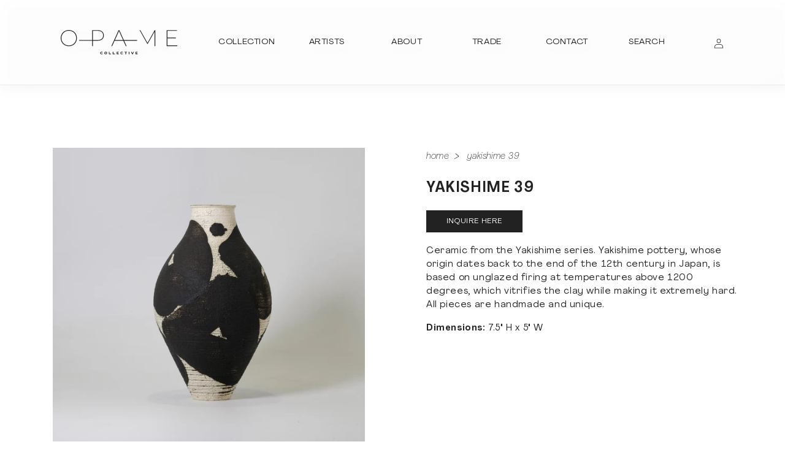

--- FILE ---
content_type: text/css
request_url: https://www.opamecollective.com/cdn/shop/t/27/assets/font.css?v=770887464436756421748626885
body_size: -235
content:
@font-face{font-family:Agrandir Grand;src:url(/cdn/shop/files/Agrandir-GrandHeavy.woff2?v=1679629916) format("woff2"),url(/cdn/shop/files/Agrandir-GrandHeavy.woff?v=1679629916) format("woff");font-weight:800;font-style:normal;font-display:swap}@font-face{font-family:Agrandir Narrow;src:url(/cdn/shop/files/Agrandir-Narrow.woff2?v=1679629915) format("woff2"),url(/cdn/shop/files/Agrandir-Narrow.woff?v=1679629916) format("woff");font-weight:400;font-style:normal;font-display:swap}@font-face{font-family:Agrandir;src:url(/cdn/shop/files/Agrandir-Regular.woff2?v=1679629915) format("woff2"),url(/cdn/shop/files/Agrandir-Regular.woff?v=1679629915) format("woff");font-weight:400;font-style:normal;font-display:swap}@font-face{font-family:Agrandir Grand;src:url(/cdn/shop/files/Agrandir-GrandLight.woff2?v=1679629916) format("woff2"),url(/cdn/shop/files/Agrandir-GrandLight.woff?v=1679629915) format("woff");font-weight:300;font-style:normal;font-display:swap}@font-face{font-family:Agrandir;src:url(/cdn/shop/files/Agrandir-ThinItalic.woff2?v=1679629915) format("woff2"),url(/cdn/shop/files/Agrandir-ThinItalic.woff?v=1679629915) format("woff");font-weight:100;font-style:italic;font-display:swap}@font-face{font-family:Agrandir;src:url(/cdn/shop/files/Agrandir-TextBold.woff2?v=1679629915) format("woff2"),url(/cdn/shop/files/Agrandir-TextBold.woff?v=1679629915) format("woff");font-weight:700;font-style:normal;font-display:swap}@font-face{font-family:Agrandir Tight;src:url(/cdn/shop/files/Agrandir-Tight.woff2?v=1679629916) format("woff2"),url(/cdn/shop/files/Agrandir-Tight.woff?v=1679629916) format("woff");font-weight:400;font-style:normal;font-display:swap}@font-face{font-family:Agrandir Wide;src:url(/cdn/shop/files/Agrandir-WideBlackItalic.woff2?v=1679629915) format("woff2"),url(/cdn/shop/files/Agrandir-WideBlackItalic.woff?v=1679629915) format("woff");font-weight:900;font-style:italic;font-display:swap}@font-face{font-family:Agrandir Wide;src:url(/cdn/shop/files/Agrandir-WideLight.woff2?v=1679629915) format("woff2"),url(/cdn/shop/files/Agrandir-WideLight.woff?v=1679629915) format("woff");font-weight:300;font-style:normal;font-display:swap}@font-face{font-family:PP Hatton;src:url(/cdn/shop/files/PPHatton-Ultralight.woff2?v=1679629856) format("woff2"),url(/cdn/shop/files/PPHatton-Ultralight.woff?v=1679629856) format("woff");font-weight:200;font-style:normal;font-display:swap}@font-face{font-family:PP Hatton;src:url(/cdn/shop/files/PPHatton-Medium.woff2?v=1679629856) format("woff2"),url(/cdn/shop/files/PPHatton-Medium.woff?v=1679629856) format("woff");font-weight:500;font-style:normal;font-display:swap}@font-face{font-family:PP Hatton;src:url(/cdn/shop/files/PPHatton-Bold.woff2?v=1679629856) format("woff2"),url(/cdn/shop/files/PPHatton-Bold.woff?v=1679629856) format("woff");font-weight:700;font-style:normal;font-display:swap}
/*# sourceMappingURL=/cdn/shop/t/27/assets/font.css.map?v=770887464436756421748626885 */


--- FILE ---
content_type: text/css
request_url: https://www.opamecollective.com/cdn/shop/t/27/assets/custom.css?v=153153340785200825031750340232
body_size: 11295
content:
/** Shopify CDN: Minification failed

Line 2602:5 Unexpected "#"

**/
body{
  font-family: 'Agrandir';
  margin:0;
  padding:0;
}
h1,h2,h3,h4,h5,h6{
  font-family: 'PP Hatton' !important;
  margin:0;
}
a {
    text-decoration: none;
    color: #222222;
}
p {
    font-family: 'Agrandir';
    font-style: normal;
    font-weight: 400;
    font-size: 15px;
    line-height: 150%;
    color: #606060;
}
.custom-banner-position  sticky-header.header-wrapper {
    position: absolute;
    top: 0;
    width: 100%;
    z-index: 1;
    background: rgba(255,255,255,.75);
    backdrop-filter: blur(25px);
}
sticky-header.header-wrapper {
    position: relative;
    top: 0;
    z-index: 1;
    filter: drop-shadow(5px 5px 10px rgba(0,0,0,.05));
    background: rgba(255,255,255,.75);
    backdrop-filter: blur(25px);
}
.temp-product.custom-banner-position main#MainContent {
    padding-top: 66px;
}
.template-contact main#MainContent .index-text-with-bg-icon-wraper {
    overflow: visible;
}
.custom-banner-position main#MainContent {
    padding-top: 0;
}
.index-banner-main-wraper {
    position: relative;
    z-index: 1;
    overflow: hidden;
    text-align: center;
    width: 100%;
}
.index-banner-main-wraper .banner-logo-wraper {
    position: absolute;
    left: 50%;
    top: 46px;
    transform: translateX(-50%);
    z-index: 1;
}
.index-banner-main-wraper img.banner {
    width: 100%;
}
.index-text-with-bg-icon-wraper {
    z-index: 1;
    position: relative;
    padding: 215px 0 331px;
    overflow: hidden;
}
.index-text-with-bg-icon-wraper .left-icon-wraper {
    position: absolute;
    top: -10px;
    left: 0;
    z-index: -1;
}
.index-text-with-bg-icon-content {
    text-align: center;
    max-width: 1212px;
    margin: 0 auto;
}
.heading-wraper h2.main-heading {
    font-family: 'Agrandir' !important;
    font-style: normal;
    font-weight: 700;
    font-size: 180px;
    line-height: 86.5%;
    text-align: center;
    letter-spacing: -0.055em;
    color: #222222;
}
.heading-wraper h2.second-heading {
    font-style: normal;
    font-weight: 500;
    font-size: 180px;
    line-height: 192px;
    text-align: right;
    letter-spacing: -.055em;
    color: #222;
    position: relative;
    z-index: 1;
   text-transform:uppercase;
}
div#shopify-section-template--16109458194621__3ad19706-6647-41f8-87ed-1d821e8a599d .heading-wraper h2.second-heading,
div#shopify-section-template--18452031930557__3ad19706-6647-41f8-87ed-1d821e8a599d .heading-wraper h2.second-heading {
   margin-right: 45px;
}
div#shopify-section-template--16109457932477__ef962197-1c9c-4e57-a856-887c6b3348a8 h2.second-heading, div#shopify-section-template--16109457932477__ef962197-1c9c-4e57-a856-887c6b3348a8 h2.second-heading {
    font-family: Agrandir;
    font-style: normal;
    font-weight: 500;
    font-size: 96.9576px;
    line-height: 86.5%;
    letter-spacing: -0.04em;
    color: #222;
    text-align: left;
    margin-top: 10px;
    margin-bottom: 26px;
}
div#shopify-section-template--16109457932477__ef962197-1c9c-4e57-a856-887c6b3348a8 .collection-hero__description.rte, div#shopify-section-template--16109457932477__ef962197-1c9c-4e57-a856-887c6b3348a8 .collection-hero__description.rte {
    max-width: 515px;
    margin-left: 0;
    font-family: Agrandir;
    font-style: normal;
    font-weight: 400;
    font-size: 15px;
    line-height: 150%;
    text-align: left;
    color: #606060;
}
div#shopify-section-template--16109458194621__3ad19706-6647-41f8-87ed-1d821e8a599d .heading-wraper h2.second-heading span,
div#shopify-section-template--18452031930557__3ad19706-6647-41f8-87ed-1d821e8a599d .heading-wraper h2.second-heading span {
    font-style: normal;
    font-weight: 500;
    font-size: 30.9399px;
    line-height: 107%;
    text-align: center;
    letter-spacing: -.045em;
    color: #222;
    position: absolute;
    top: -40px;
    right: 0px;
    text-transform: lowercase;
}
.index-text-with-bg-icon-wraper .rte {
    max-width: 842px;
    margin: 53px auto 41px;
}
div#shopify-section-template--16109458194621__3ad19706-6647-41f8-87ed-1d821e8a599d .index-text-with-bg-icon-content a.text-cta + .rte,
div#shopify-section-template--18452031930557__3ad19706-6647-41f8-87ed-1d821e8a599d .index-text-with-bg-icon-content a.text-cta + .rte{
    margin-top: 41px;
    margin-bottom: 0;
}
.index-text-with-bg-icon-wraper .rte p {
    font-family: Agrandir;
    font-style: normal;
    font-weight: 400;
    font-size: 15px;
    line-height: 22.5px;
    text-align: center;
    color: #606060;
    margin-bottom:0px;
}
div#shopify-section-template--16109458194621__3ad19706-6647-41f8-87ed-1d821e8a599d .index-text-with-bg-icon-wraper:after,
div#shopify-section-template--18452031930557__3ad19706-6647-41f8-87ed-1d821e8a599d .index-text-with-bg-icon-wraper:after {
    content: "";
    position: absolute;
    bottom: 20%;
    width: 50px;
    left: 50%;
    transform: translate(-50%);
    background: #606060!important;
    height: 1px;
}
.index-text-with-bg-icon-content .text-cta {
    font-family: Agrandir;
    font-style: normal;
    font-weight: 700;
    font-size: 18px;
    line-height: 23px;
    text-align: center;
    color: #222;
    text-decoration: none;
    position: relative;
    z-index: 1;
}
.index-text-with-bg-icon-wraper .right-icon-wraper {
    position: absolute;
    right: 0;
    z-index: -1;
    bottom: 0;
}
.section-header-with-bg {
    text-align: center;
    position: relative;
    z-index: 1;
}
.heading-wraper img.heading-bg_image {
    position: absolute;
    left: 0;
    bottom: -40px;
    z-index: -1;
}
.index-categories-wraper .heading-wraper h2.second-heading {
    font-style: normal;
    font-weight: 500;
    font-size: 100px;
    line-height: 107%;
    text-align: center;
    letter-spacing: -.045em;
    color: #222;
    margin-bottom: 7px;
}

.section-header-with-bg .heading-wraper {
    display: flex;
    align-items: center;
    justify-content: center;
    
    z-index: 1;
    max-width: 1000px;
    margin: 0 auto;
}
.index-categories-wraper .heading-wraper img.heading-bg_image {
    position: absolute;
    left: 32%;
    z-index: -1;
    bottom: -109px;
    transform: translate(-50%);
}
div#shopify-section-template--16109458194621__b4d986ca-e5d2-49c3-9e0b-6fdedf1299e5 .heading-wraper img.heading-bg_image{
   left: 34%;
}
.index-categories-wraper .rte {
    z-index: 1;
    position: relative;
    max-width: 450px;
    margin: 0 auto;
}
.categories-blocks-wraper {
    display: flex;
    align-items: center;
    justify-content: center;
    padding: 0;
}
.categories-blocks-wraper .categories-blocks-item:first-child {
    padding-left: 0;
}
.categories-blocks-wraper .categories-blocks-item:last-child {
    padding-right: 0;
}
.index-categories-wraper {
    padding-bottom: 91px;
    position: relative;
    z-index: 1;
}
.index-categories-wraper .section-body-wraper {
    margin-top: 105px;
    z-index: 99;
    position: relative;
}
div#shopify-section-template--16109458194621__b4d986ca-e5d2-49c3-9e0b-6fdedf1299e5 .index-categories-wraper .section-body-wraper {
    margin-top: 200px;
    z-index: 99;
    position: relative;
}
.categories-blocks-wraper .categories-blocks-item .heading-wraper h2.main-heading {
    font-style: normal;
    font-weight: 600;
    font-size: 24.42px;
    line-height: 86.5%;
    text-align: center;
    letter-spacing: -.09em;
    color: #222;
    font-family: Inter,sans-serif !important;
}
.categories-blocks-wraper .categories-blocks-item .heading-wraper h2.second-heading {
    font-size: 48.82px;
    margin-top: 10px;
    margin-bottom: 14.48px;
}
.categories-blocks-wraper .categories-blocks-item img.categories-image {
    width: 100%;
    max-width: 463px;
    margin: 0 auto;
    display: block;
}
quantity-input.quantity input {
    font-family: 'Agrandir';
    font-style: normal;
    font-weight: 700;
    font-size: 16.52px;
    line-height: 93.26%;
    color: #222222;
    display: flex;
    align-items: center;
    justify-content: center;
    background: transparent !important;
    outline: none !important;
    box-shadow: none !important;
}
div#CartDrawer cart-remove-button {
    position: absolute;
    right: 5px;
    top: 50%;
    transform: translateY(-50%);
    background: #D9D9D9;
    border-radius: 50px;
    display: flex;
    align-items: center;
    justify-content: center;
    width: 40px;
    height: 40px;
}
.cart-drawer thead {
    position: unset !important;
}
.cart-drawer cart-remove-button .icon-remove {
    width: 8px;
    height: auto !important;
}
cart-remove-button a.button.button--tertiary {
    height: 19px !important;
    width: 19px !important;
    display: flex;
    align-items: center;
    justify-content: center;
    min-width: auto;
    min-height: auto;
    margin: 0 !important;
}
cart-remove-button a.button.button--tertiary svg.icon.icon-remove {
    width: 7px;
    height: auto;
}
.index-feature-collection-wraper {
    padding: 115px 0 199px;
    position: relative;
    z-index: 1;
}

.index-feature-collection-wraper .heading-wraper {
    flex-flow: column;
    align-items: flex-start;
}
.index-feature-collection-wraper .heading-wraper img.heading-bg_image {
    left: unset;
    right: -100px;
    bottom: unset;
}
.index-feature-collection-wraper .rte {
    margin-top: 81px;
    z-index: 1;
    position: relative;
}
/* .index-categories-wraper::after {
    content: "";
    position: absolute;
    bottom: 0;
    width: 50px;
    left: 50%;
    transform: translate(-50%);
    background: #606060!important;
    height: 1px;
} */
.index-feature-collection-wraper h2.main-heading {
    font-size: 60px;
}
.index-feature-collection-wraper h2.second-heading {
    font-size: 140px;
    line-height: 172px;
}
.index-feature-collection-wraper .section-body-wraper {
    margin-top: 0;
}
.product-list-inner-info-wraper .product-media-listing {
    margin-bottom: 33.5px;
  overflow: hidden;
}
.product-list-inner-info-wraper .product-basic-info {
    text-align: center;
}
.product-list-inner-info-wraper .product-basic-info h2.product-title , .swym-title.swym-title-1 {
    font-style: normal;
    font-weight: 700;
    font-size: 16.52px !important;
    line-height: 20px;
    text-align: center;
    color: #606060 !important;
    font-family: Agrandir!important;
    margin-bottom: 21px;
    text-transform: uppercase;
}
.product-list-inner-info-wraper .product-basic-info  h5.product-type-h5 {
    font-family: 'Agrandir' !important;
    font-style: italic;
    font-weight: 100;
    font-size: 16.52px;
    line-height: 93.26%;
    text-align: center;
    color: #606060;
    margin-bottom: 21px;
  text-transform: lowercase;
}
.product-list-inner-info-wraper .product-media-listing img.listing-image {
    width: 100%;
    height: 350px;
    object-fit: contain;
}
.product-list-inner-info-wraper .product-basic-info .price span , .swym-product-final-price.swym-value{
    font-family: 'Agrandir' !important;
    font-style: normal;
    font-weight: 700;
    font-size: 16.52px;
    line-height: 93.26%;
    text-align: center;
    color: #606060;
}
.list-products-wraper-main .product-list-inner-info-wraper {
    margin-bottom: 138.6px;
}
.index-feature-collection-wraper .section-body-wraper .list-products-wraper-main.row .product-list-inner-info-wraper.col-lg-3:nth-child(5), 
.index-feature-collection-wraper .section-body-wraper .list-products-wraper-main.row .product-list-inner-info-wraper.col-lg-3:nth-child(6),
.index-feature-collection-wraper .section-body-wraper .list-products-wraper-main.row .product-list-inner-info-wraper.col-lg-3:nth-child(7),
.index-feature-collection-wraper .section-body-wraper .list-products-wraper-main.row .product-list-inner-info-wraper.col-lg-3:nth-child(8) {
    margin-bottom: 0 !important;
}
.index-banner-main-wraper.inner-page-banner {
    height: 574px;
    overflow: hidden;
    margin-bottom: 80px;
}
.index-banner-main-wraper.inner-page-banner img.banner {
    object-fit: cover;
    height: 100%;
}
.pages-image-text-blocks-wraper .heading-wraper.left-right-arrow {
    flex-flow: column;
    max-width: 750px;
}
.heading-wraper.left-right-arrow h2::after {
    position: absolute;
    top: 50%;
    transform: translateY(-65%);
    background: #606060;
    height: 1px;
    width: 50px;
    left: -70px;
    content: "";
}
.heading-wraper.left-right-arrow h2::before {
    position: absolute;
    top: 50%;
    transform: translateY(-65%);
    background: #606060;
    height: 1px;
    width: 50px;
    right: -70px;
    content: "";
}
.pages-image-text-blocks-wraper .heading-wraper h2.second-heading, .pages-image-text-blocks-wraper .heading-wraper h2.main-heading  {
  font-family: 'Agrandir';
  font-style: normal;
  font-weight: 700;
  font-size: 96.9576px;
  line-height: 86.5%;
  text-align: center;
  letter-spacing: -0.09em;
  color: #222222;
}
.pages-image-text-blocks-wraper .heading-wraper h2.main-heading {
  font-family: 'PP Hatton' !imortant;
}
.pages-image-text-blocks-wraper .section-header-with-bg .rte {
    font-style: normal;
    font-weight: 400;
    font-size: 15px;
    line-height: 150%;
    text-align: center;
    color: #606060;
    max-width: 455px;
    margin: 20px auto 120px;
}
.pages-image-text-blocks-wraper .categories-blocks-wraper.row {
    padding: 0;
    align-items: initial;
    justify-content: flex-start;
}
.pages-image-text-blocks-wraper .categories-blocks-wraper .categories-blocks-item a {
    height: 100%;
    display: flex;
    flex-flow: column;
    justify-content: space-between;
}
.pages-image-text-blocks-wraper .categories-blocks-wraper.row .coming-soon {
    height: 100%;
    display: flex;
    align-items: center;
    justify-content: center;
}
.pages-image-text-blocks-wraper .categories-blocks-wraper .categories-blocks-item {
    padding: 0 22px;
}
.pages-image-text-blocks-wraper .categories-blocks-wraper .categories-blocks-item h2.heading {
    font-family: Agrandir!important;
    font-style: normal;
    font-weight: 400;
    font-size: 15px;
    line-height: 93.26%;
    text-align: center;
    color: #222;
    margin-bottom: 86px;
    position: relative;
    z-index: 1;
}
.pages-image-text-blocks-wraper .categories-blocks-wraper .categories-blocks-item h2.heading::after {
    content: "";
    position: absolute;
    left: 50%;
    transform: translateX(-50%);
    background: #606060;
    height: 1px;
    width: 50px;
    bottom: -21px;
}
div#shopify-section-template--16109458325693__9fda6b3d-8640-48ef-b4ca-ca458f7af836 .pages-image-text-blocks-wraper {
    padding-bottom: 54px;
}
.pages-image-text-blocks-wraper .categories-blocks-wraper img.categories-image {
    
    height: 350px;
    object-fit: cover;
}
.pages-image-text-blocks-wraper .categories-blocks-wraper.row .coming-soon {
    height: 100%;
    display: flex;
    align-items: center;
    justify-content: center;
    font-family: 'Agrandir';
    font-style: normal;
    font-weight: 700;
    font-size: 18px;
    line-height: 23px;
    text-align: center;
    color: #222222;
    text-transform: uppercase;
}
.index-text-with-bg-icon-wraper.about-us-page-mein-wraper {
    padding: 49px 0 94px;
}
.index-text-with-bg-icon-content h5.imgtext {
    font-family: 'Agrandir' !important;
    font-style: italic;
    font-weight: 100;
    font-size: 16.52px;
    line-height: 93.26%;
    text-align: left;
    color: #606060;
    margin-top: 20px;
}
.about-us-page-mein-wraper .right-icon-wraper {
    bottom: -120px;
}
.index-text-with-bg-icon-wraper.about-us-page-mein-wraper h5.text-heading-about {
    font-family: 'Agrandir';
    font-style: normal;
    font-weight: 700;
    font-size: 18px;
    line-height: 23px;
    text-align: center;
    color: #222222;
    margin-bottom: 103px;
}
.index-text-with-bg-icon-wraper.about-us-page-mein-wraper .left-icon-wraper {
    top: -110px;
}
.about-us-page-mein-wraper .heading-wraper h2.main-heading {
    font-size: 96px;
    line-height: 86.5%;
    letter-spacing: -0.09em;
      margin-bottom: 15px;
}
.about-text-with-icon-content.row {
    align-items: center;
}
.about-text-with-icon-content.row .heading-wraper img {
    width: 100%;
}
.about-us-page-mein-wraper .heading-wraper h2.second-heading {
    font-size: 96px;
    line-height: 86.5%;
    letter-spacing: -.09em;
    margin-bottom: 23px;
}
.about-text-with-icon-content.row .index-text-with-bg-icon-content:nth-child(1) {
    padding-right: 50px;
}
.about-text-with-icon-content.row .col-lg-6 {
    padding: 0;
}
.about-us-page-mein-wraper .index-text-with-bg-icon-content h2.main-heading, 
.about-us-page-mein-wraper .index-text-with-bg-icon-content h2.second-heading,
.about-us-page-mein-wraper p{
    text-align: left !important;
}
.about-us-page-mein-wraper .rte.left-description, .about-us-page-mein-wraper .rte {
    margin: 0;
    max-width: 610px;
}
.collection-hero.collection-hero--with-image .col-hero img {
    width: 100%;
}
.collection-hero__text-wrapper {
    text-align: center;
    margin: 40px 0 0;
}
.opame-coll {
    font-family: 'Agrandir';
    font-style: normal;
    font-weight: 700;
    font-size: 15px;
    line-height: 19px;
    text-align: center;
    color: #222222;
    margin-top: 8px;
    margin-bottom: 45px;
}
.collection-hero__text-wrapper h1.collection-hero__title {
    font-family: 'PP Hatton';
    font-style: normal;
    font-weight: 500;
    font-size: 60px;
    line-height: 76px;
    text-align: center;
    color: #222222;
}
.collection-hero.collection-hero--with-image .heading-wraper h2 {
    font-family: 'PP Hatton' !important;
    font-style: normal;
    font-weight: 500;
    font-size: 60px;
    line-height: 76px;
    text-align: center;
    color: #222222;
  position: relative;
  text-transform: uppercase;
}
.collection-hero.collection-hero--with-image .heading-wraper {
    max-width: 540px;
}
.collection-hero.collection-hero--with-image .heading-wraper.left-right-arrow h2::before, .collection-hero.collection-hero--with-image .heading-wraper.left-right-arrow h2::after {
    top: 50%;
    transform: translateY(-50%);
}
.temp-collection .product-list-inner-info-wraper {
    margin-bottom: 70px!important;
}
.col-iwt .heading-wraper h2.main-heading {
    font-style: normal;
    font-weight: 700;
    font-size: 96.9576px;
    line-height: 86.5%;
    text-align: left;
    letter-spacing: -.09em;
    color: #222;
    text-transform:uppercase;
}
.col-iwt {
    padding: 53px 0 0;
}
.collection h1.collection-title {
    font-family: 'Agrandir' !important;
    font-style: normal;
    font-weight: 700;
    font-size: 13.3501px;
    line-height: 17px;
    text-align: justify;
    color: #222222;
  margin-bottom: 51px;
    text-transform:uppercase;
}
.breadcrumbs__item {
    position: relative;
}
li.breadcrumbs__item a {
    font-family: Agrandir;
    font-style: italic;
    font-weight: 100!important;
    font-size: 15px;
    line-height: 19px;
    text-align: left;
    color: #222!important;
    text-decoration: none!important;
    margin-right: 13px;
    position: relative;
    z-index: 1;
    padding-right: 20px;
    text-transform: lowercase;
}
  .reset-btn button {
    margin-right: 0 !important;
    padding: 13px 40px !important;
    font-family: 'Agrandir';
    font-style: normal;
    font-weight: 400;
    font-size: 15px;
    line-height: 93.26%;
}
.customer .field input#RecoverEmail {
    margin-bottom: 36px !important;
}
.product__info-container .breadcrumbs__item::after {
    position: absolute !important;
    top: 45%;
    transform: translateY(-45%) rotate(45deg) !important;
    z-index: 1;
    content: "" !important;
    width: 8px !important;
    right: 12px !important;
    height: 8px !important;
}
.quantity__button svg path {
    color: #222222;
}
.col-iwt-content .opame-coll {
    text-align: left;
    font-size: 13px;
    margin-top: 40px;
    margin-bottom: 0;
}
.col-iwt .col-iwt-content {
    padding: 0 0px 0 40px;
}
.col-iwt nav.breadcrumbs {
    margin-bottom: 22px;
}
.product.product--left .product-media-container.media-type-image {
    max-width: 100%;
    margin-bottom: 12px;
    width: 100%!important;
}
.product-media-container.constrain-height .media {
    padding-top: 100%;
}
.product.grid .grid__item.product__media-wrapper button.thumbnail {
    border: none;
    box-shadow: none;
}
.thumbnail-slider .thumbnail-list.slider--tablet-up {
    padding: 0 !important;
    scroll-padding-left: 0 !important;
}
.product.grid .grid__item.product__media-wrapper button.thumbnail img {
    object-fit: contain;
}
.thumbnail-slider .thumbnail-list.slider--tablet-up {
    padding: 0!important;
    scroll-padding-left: 0!important;
    grid-gap: 10px;
    flex: 0 0 100% !important;
}
.product.product--left .product__info-wrapper {
    padding-left: 258px;
}
.product__media-wrapper .product-media-container {
    border: none;
}
.product.product--left .product__info-wrapper nav.breadcrumbs {
    margin-bottom: 22px;
}
.product.product--left .product__info-wrapper .product__title {
    margin: 0 !important;
}
.product.product--left .product__info-wrapper .product__title h1 {
    font-family: Agrandir!important;
    font-style: normal;
    font-weight: 700;
    font-size: 25px;
    line-height: 32px;
    text-align: left;
    color: #222;
    text-transform: uppercase;
    margin-bottom: 20px;
    display: flex;
    flex-flow: column;
}
.swym-added span.swym-tooltip-text a.swym-open-ui {
    cursor: pointer;
  color:#000;
}
div#swym-wishlist-render-container .swym-wishlist-grid {
    max-width: 100%;
}
.product.product--left .product__info-wrapper .price__regular span.price-item {
    font-family: Agrandir;
    font-style: normal;
    font-weight: 700;
    font-size: 16.52px;
    line-height: 93.26%;
    color: #606060;
    display: block;
    margin-bottom: 24px;
}
.product.product--left .product__info-wrapper label.quantity__label.form__label {
    display: none;
}
quantity-input.quantity {
    max-width: 72px;
    width: 72px;
    min-width: 72px;
    background: #E8E8E6;
    padding: 0 7px!important;
}
form.installment.caption-large {
    display: none;
}
.wishlist-img img {
    width: 100%;
    max-width: 25px!important;
}
.product-form__input.product-form__quantity span.swym-button {
    padding: 4px 8px;
    border: 1px solid #000;
    margin-left: 15px;
    cursor: pointer;
    display: flex;
    align-items: center;
}

.product__column-sticky .product__description p {
    margin-bottom: 16px;
}
.product__column-sticky .product__description p:last-child {
    margin-bottom: 0px;
}
quantity-input.quantity::before,  quantity-input.quantity::after {
    opacity: 0;
}
quantity-input.quantity button.quantity__button {
    width: auto;
    outline: none !important;
    height: auto;
    box-shadow: none !important;
    background: transparent !important;
    border: none !important;
}
.product__info-container product-form.product-form {
    margin: 20px 0;
}
.product-form__buttons {
    max-width: 100% !important;
}
.product.product--left input.quantity__input {
    font-family: 'Agrandir';
    font-style: normal;
    font-weight: 700;
    font-size: 16.52px;
    line-height: 93.26%;
    color: #222222;
    padding: 0 !important;
}
.product__info-container>*+* {
    margin: 0 !important;
}

.btns-belowAtc .button::after, .btns-belowAtc .button::before{
  display:none;
}
.product__info-container product-form.product-form button::before, .product__info-container product-form.product-form button::after, .btns-belowAtc .button::after, .button::after {
  display:none;
}
.btns-belowAtc .button:hover, .product__info-container product-form.product-form button:hover {
    opacity: 0.7;
}
.btns-belowAtc.row .wishlist-btn {
    text-align: right;
}
.btns-belowAtc.row {
    margin-bottom: 20px !important;
}
.product__info-container product-form.product-form button {
    margin: 15px 0;
    background: #222222;
    font-family: Agrandir;
    font-style: normal;
    font-weight: 400;
    font-size: 15px;
    line-height: 93.26%;
    color: #fff;
    width: 100%!important;
    max-width: 100%!important;
    outline: none;
    padding: 13px;
    box-shadow: none;
    border-color: #222!important;
    text-transform: lowercase;
}
.btns-belowAtc .button {
    font-family: Agrandir;
    font-style: normal;
    font-weight: 400;
    font-size: 15px;
    line-height: 93.26%;
    color: #fff;
    outline: none;
    box-shadow: none;
    border-color: #222;
    padding: 13px 30px;
    background: #222222;
    width: 100%;
}
product-recommendations.related-products {
    padding: 109px 0  110px !important;
    position: relative;
    z-index: 1;
}
product-recommendations.related-products h2.related-products__heading {
    font-family: 'Agrandir' !important;
    font-style: normal;
    font-weight: 700;
    font-size: 20px;
    line-height: 132.26%;
    color: #222222;
    margin-bottom: 67px;
}
.list-products-wraper-main button.slick-arrow {
    display: none !important;
}
.main-cartpage {
    position: relative;
    z-index: 1;
    padding: 63px 0 0;
}
.main-cartpage .right-icon-wraper.cc-image {
    position: absolute;
    right: 0;
    bottom: -45%;
    z-index: -1;
    transform: translateY(45%);
}
.main-cartpage .left-icon-wraper.cc-image {
    position: absolute;
    left: 0%;
    top: -5%;
    transform: translateY(-5%);
    z-index: -1;
}
.temp-cart.custom-banner-position sticky-header.header-wrapper {
    position: relative;
    z-index: 1;
}
.mp-cart.cart.section-header-with-bg .heading-wraper.left-right-arrow::before, .mp-cart.cart.section-header-with-bg .heading-wraper.left-right-arrow:after {
    top: 45%;
    transform: translateY(-45%);
}
.main-cartpage .heading-wraper.left-right-arrow {
    max-width: 260px;
    margin-bottom: 131px;
}
.mp-cart.cart.section-header-with-bg .heading-wraper.left-right-arrow h2.main-heading {
    font-family: 'PP Hatton' !important;
    font-style: normal;
    font-weight: 500;
    font-size: 60px;
    line-height: 76px;
    text-align: center;
    color: #222222;
    text-transform: uppercase;
}
.section-header-with-bg .banner-image-wraper img.banner-img {
    width: 100%;
}
.main-cartpage cart-items.page-width, div#main-cart-footer {
    max-width: 728px!important;
    margin: 0 auto;
    position: relative;
    z-index: 1;
}
.main-cartpage h2.main-heading {
    font-style: normal;
    font-weight: 500;
    font-size: 31px;
    line-height: 38px;
    text-align: center;
    color: #222222;
/*     text-decoration: underline; */
    margin-bottom: 130px;
    text-transform: uppercase;
/*     text-underline-offset: 8px; */
}
.main-cartpage .left-icon-wraper.cc-image img {
    max-width: 360px;
}
.temp-cart.custom-banner-position main#MainContent {
    padding: 0;
}
.main-cartpage cart-items.page-width th {
    font-family: Agrandir;
    font-style: italic;
    font-weight: 100;
    font-size: 15px;
    line-height: 19px;
    color: #222;
    text-transform: lowercase;
    padding-bottom: 13px;
    border-color: #000000;
    padding-left: 0px;
}
.main-cartpage .cart__items {
    border-color: #606060;
    padding-bottom: 10px;
}
.main-cartpage .cart__items td div, .main-cartpage .cart__items td div span {
    font-family: 'Agrandir';
    font-style: normal;
    font-weight: 700;
    font-size: 16px;
    line-height: 93.26%;
    color: #606060;
    margin: 0 !important;
}
.main-cartpage .cart__items td {
    padding-top: 10px;
    vertical-align: middle;
    padding-left: 10px;
    font-family: Agrandir;
    font-style: normal;
    font-weight: 700;
    font-size: 16.52px;
    line-height: 93.26%;
    color: #606060;
    width: 20%;
}
.main-cartpage .cart__items td a.cart-item__name {
    font-family: 'Agrandir';
    font-style: normal;
    font-weight: 400;
    font-size: 15px;
    line-height: 19px;
    text-align: center;
    color: #222222;
    text-transform: uppercase;
    width: 140px;
    overflow: hidden;
    text-overflow: ellipsis;
    white-space: nowrap;
}
.main-cartpage .cart__items .cart-item__image-container {
    width: 100px;
    border: none;
}
.main-cartpage .cart__items td quantity-input.quantity.cart-quantity {
    margin: 0;
}
div#main-cart-footer {
    margin-bottom: 185px;
}
div#main-cart-footer .cart__footer {
    padding-top: 65px;
}
.cart__footer .totals h2.totals__subtotal {
    font-family: 'Agrandir' !important;
    font-style: normal;
    font-weight: 400;
    font-size: 15px;
    line-height: 19px;
    text-align: center;
    color: #222222;
}
.cart__footer .totals p.totals__subtotal-value {
    font-family: 'Agrandir' !important;
    font-style: normal;
    font-weight: 700;
    font-size: 16.52px;
    line-height: 93.26%;
    color: #606060;
}
div#main-cart-footer .cart__footer small.tax-note.caption-large.rte {
    margin-bottom: 31px;
    margin-top: 14px;
    font-family: 'Agrandir';
    font-style: italic;
    font-weight: 100;
    font-size: 15px;
    line-height: 19px;
    color: #606060;
}
.cart__ctas {
    justify-content: end;
    margin: 0;
}
.cart__ctas .button {
    padding: 15px 30px 14px 30px;
    font-family: Agrandir!important;
    font-style: normal;
    font-weight: 400;
    font-size: 15px;
    line-height: 93.26%;
    color: #fff !important;
    width: auto;
    min-height: auto;
    height: auto;
    margin: 0!important;
    text-transform: lowercase;
    background: #222222;
}
.cart__ctas .button:hover {
  opacity:0.7;
}
.cart__dynamic-checkout-buttons.additional-checkout-buttons {
    margin-right: 0;
}
.cart__ctas {
    gap: 0;
    margin: 0 !important;
}
.cart__ctas button#checkout {
    margin-left: 40px!important;
    display: inline-block;
}
.section-header-with-bg .cna-wrapper {
    position: absolute;
    top: 50%;
    transform: translateY(-50%);
    text-align: center;
    max-width: 100%;
    width: 100%;
    z-index: 1;
}
.section-header-with-bg .cna-wrapper .heading-wraper {
    display: flex;
    flex-flow: column;
}
.section-header-with-bg .cna-wrapper .heading-wraper h4.main-heading {
    font-style: normal;
    font-weight: 500;
    font-size: 36.34px;
    line-height: 86.5%;
    text-align: center;
    letter-spacing: -.04em;
    color: #fff;
    font-family: 'Agrandir' !important;
}
.section-header-with-bg .cna-wrapper h2.second-heading {
    font-style: normal;
    font-weight: 400;
    font-size: 72.64px;
    line-height: 130.5%;
    text-align: center;
    letter-spacing: -.04em;
    color: #fff !important;
    margin-bottom: 32px;
}
.section-header-with-bg .cna-wrapper p {
    font-family: 'Agrandir';
    font-style: normal;
    font-weight: 400;
    font-size: 15px;
    line-height: 93.26%;
    color: #FFFFFF !important;
}
.section-header-with-bg .see-all-bn-btn {
    display: none;
}
.collective-new-arrivals .section-header-with-bg::after {
    content: "";
    position: absolute;
    top: 0;
    background: rgba(34, 34, 34, 0.3);
    bottom: 0;
    left: 0;
    right: 0;
}
.template-faq-new main#MainContent  {
    padding-top: 63px;
}
.template-faq-new main#MainContent .index-text-with-bg-icon-wraper{
    padding-top: 0;
    padding-bottom: 150px;
}
.template-trade main#MainContent .index-text-with-bg-icon-wraper{
    padding-top: 63px;
    padding-bottom: 334px;
}
.template-contact main#MainContent .index-text-with-bg-icon-wraper, .template-press main#MainContent .index-text-with-bg-icon-wraper{
    padding-top: 63px;
    padding-bottom: 194px;
}
.template-faq-new main#MainContent .index-text-with-bg-icon-wraper .left-icon-wraper {
    top: -20%;
    transform: translateY(10%);
}
.template-trade main#MainContent .index-text-with-bg-icon-wraper .index-text-with-bg-icon-content .heading-wraper + .accordion-section + .accordion-section p {
    margin-bottom: 0;
}
.template-faq-new main#MainContent .index-text-with-bg-icon-wraper .heading-wraper h2.second-heading, .template-trade main#MainContent .index-text-with-bg-icon-wraper .heading-wraper h2.second-heading, .template-contact main#MainContent .index-text-with-bg-icon-wraper .heading-wraper h2.second-heading, .template-press main#MainContent .index-text-with-bg-icon-wraper .heading-wraper h2.second-heading {
    font-style: normal;
    font-weight: 500;
    font-size: 30px;
    line-height: 38px;
    text-align: center;
    color: #222;
    margin-bottom: 55px;
/*     text-decoration: underline;
    text-underline-offset: 8px; */
}
.template-faq-new main#MainContent .index-text-with-bg-icon-wraper .index-text-with-bg-icon-content,
.template-trade main#MainContent .index-text-with-bg-icon-wraper .index-text-with-bg-icon-content{
    max-width: 678px;
    text-align: left;
}
.template-faq-new main#MainContent .index-text-with-bg-icon-wraper .index-text-with-bg-icon-content,
.template-trade main#MainContent .index-text-with-bg-icon-wraper .index-text-with-bg-icon-content{
    max-width: 740px;
}
.template-contact main#MainContent .index-text-with-bg-icon-wraper .index-text-with-bg-icon-content, 
.template-press main#MainContent .index-text-with-bg-icon-wraper .index-text-with-bg-icon-content{
    max-width: 435px;
    text-align: left;
}
.template-faq-new main#MainContent .index-text-with-bg-icon-wraper .index-text-with-bg-icon-content .accordion-section h2,
.template-trade main#MainContent .index-text-with-bg-icon-wraper .index-text-with-bg-icon-content .accordion-section h2{
    font-family: 'Agrandir' !important;
    font-weight: bold;
}
.template-faq-new main#MainContent .index-text-with-bg-icon-wraper .index-text-with-bg-icon-content .accordion-section p,
.template-trade main#MainContent .index-text-with-bg-icon-wraper .index-text-with-bg-icon-content .accordion-section p{
    text-align: left;
    margin: 35px 0;
}
.template-faq-new main#MainContent .index-text-with-bg-icon-wraper .index-text-with-bg-icon-content h5.p_heading {
    font-family: Agrandir!important;
    font-weight: 700;
    font-size: 20px;
    color: #222;
    margin-bottom: 30px;
}
.template-trade main#MainContent .index-text-with-bg-icon-wraper .right-icon-wraper {
    bottom: -100px;
}
.template-trade main#MainContent .left-icon-wraper img.left-right-icon {
    max-width: 500px;
}
.template-trade main#MainContent .left-icon-wraper {
    top: -15%;
    bottom: unset;
    left: 0;
}
.template-contact main#MainContent .index-text-with-bg-icon-wraper .left-icon-wraper {
    top: -10%;
}
.template-contact main#MainContent .right-icon-wraper {
    bottom: -10%;
}
.template-contact main#MainContent .index-text-with-bg-icon-wraper .index-text-with-bg-icon-content h5.form-heading, 
.template-press main#MainContent .index-text-with-bg-icon-wraper .index-text-with-bg-icon-content h5.form-heading{
    font-family: 'Agrandir' !important;
    font-style: normal;
    font-weight: 700;
    font-size: 20px;
    line-height: 132.26%;
    color: #222222;
    margin-bottom: 23px;
}
.template-contact main#MainContent .index-text-with-bg-icon-wraper .index-text-with-bg-icon-content h5.text,
.template-press main#MainContent .index-text-with-bg-icon-wraper .index-text-with-bg-icon-content h5.text{
    font-family: 'Agrandir' !important;
    font-style: normal;
    font-weight: 400;
    font-size: 15px;
    line-height: 93.26%;
    color: rgba(34, 34, 34, 0.5);
    margin-bottom: 26px;
}
.contact__fields input, .contact__fields input::placeholder {
    background: #E8E8E6;
    height: 41px;
    margin-bottom: 24px;
    min-height: auto;
    font-family: 'Agrandir' !important;
    font-style: italic;
    font-weight: 100;
    font-size: 15px;
    line-height: 93.26%;
    color: rgba(34, 34, 34, 0.5);
}
.contact__fields input, .contact__fields input::placeholder, .contact__fields input, .contact__fields textarea::placeholder {
    background: #E8E8E6;
    height: 41px;
    margin-bottom: 24px !important;
    min-height: auto;
    font-family: Agrandir!important;
    font-style: italic;
    font-weight: 100;
    font-size: 15px;
    line-height: 93.26%;
    color: #22222280;
    outline:none;
    box-shadow:none;
    border:none;
}
.contact__fields .field__label, main#MainContent .index-text-with-bg-icon-wraper  .field__label {
    font-family: Agrandir!important;
    font-style: italic!important;
    font-weight: 100;
    font-size: 15px;
    line-height: 93.26%;
    color: #22222280;
    top: 17px;
}
.field:after, .field:before{
  display:none;
}
main#MainContent .index-text-with-bg-icon-wraper .index-text-with-bg-icon-content .field.mt-4.mb-4  {
    margin-top: 0 !important;
    margin-bottom: 0px !important;
}
main#MainContent .index-text-with-bg-icon-wraper .index-text-with-bg-icon-content textarea {
    height: 200px;
    background: #E8E8E6;
    margin-bottom: 24px!important;
    min-height: auto;
    font-family: Agrandir!important;
    font-style: italic;
    font-weight: 100;
    font-size: 15px;
    line-height: 93.26%;
    color: #22222280;
    outline: none;
    box-shadow: none;
    border: none;
}
main#MainContent .index-text-with-bg-icon-wraper .index-text-with-bg-icon-content .contact__button.mt-4.mb-4 {
    margin: 0 0 24px !important;
}
main#MainContent .index-text-with-bg-icon-wraper .index-text-with-bg-icon-content a.text-link {
    text-decoration: underline;
    font-family: 'Agrandir';
    font-style: normal;
    font-weight: 400;
    font-size: 15px;
    line-height: 132.26%;
    text-decoration-line: underline;
    
    color: #606060;
}
.field__input:focus + label.field__label {
    top: 6px !important;
    font-size: 13px !important;
}
 main#MainContent .index-text-with-bg-icon-wraper .index-text-with-bg-icon-content .contact__button button.button {
    padding: 13.1px 37.5px;
    min-height: auto;
    min-width: auto;
    font-family: 'Agrandir';
    font-style: normal;
    font-weight: 400;
    font-size: 15px;
    line-height: 93.26%;
    color: #FFFFFF;
}
main#MainContent .index-text-with-bg-icon-wraper .index-text-with-bg-icon-content .contact__button button.button:hover {
  opacity:0.7;
}
.template-contact main#MainContent .index-text-with-bg-icon-wraper .index-text-with-bg-icon-content h5.press_heading, 
.template-press main#MainContent .index-text-with-bg-icon-wraper .index-text-with-bg-icon-content h5.press_heading{
    font-family: 'Agrandir' !important;
    font-style: normal;
    font-weight: 700;
    font-size: 20px;
    line-height: 132.26%;
    color: #222222;
    margin-bottom: 23px;
}
.template-press main#MainContent .index-text-with-bg-icon-wraper .right-icon-wraper {
    bottom: -35%;
}
div#shopify-section-template--16109458489533__3216659f-e940-416c-a87d-0761ce3aa36c .left-icon-wraper {
  top: -10.8% !important;
}
.template-press main#MainContent .index-text-with-bg-icon-wraper .left-icon-wraper {
    top: -10%;
}
.temp-collection main#MainContent {
    padding-top: 0;
}
.temp-collection main#MainContent .col-iwt {
    padding: 26px 0 0;
}
.temp-register main#MainContent {
    padding-top: 73px;
    position: relative;
}
.temp-register main#MainContent .main-register, .customer.login {
    padding: 0 15px;
    max-width: 465px !important;
}
.temp-register main#MainContent .main-register h1.reigster-title {
    font-style: normal;
    font-weight: 500;
    font-size: 30px;
    line-height: 38px;
    text-align: center;
    color: #222;
/*     text-decoration: underline; */
    margin-bottom: 100px;
/*     text-underline-offset: 8px; */
}
.temp-register main#MainContent .main-register h2.form-title {
    font-family: 'Agrandir' !important;
    font-style: normal;
    font-weight: 700;
    font-size: 20px;
    line-height: 132.26%;
    color: #222222;
    text-transform: uppercase;
    text-align: left;
    margin-bottom: 23px;
}
.temp-register main#MainContent .main-register p.form-desc {
    text-align: left;
    line-height: 93.26%;
    margin-bottom: 26px;
}
.temp-register main#MainContent .main-register form#create_customer {
    margin: 0;
    text-align: left;
}
.customer .field {
    margin: 0rem 0 0 !important;
}
.field input:-webkit-autofill, .field input:-webkit-autofill:hover, .field input:-webkit-autofill:focus, .field input:-webkit-autofill:active {
    -webkit-box-shadow: 0 0 0 30px #e8e8e6 inset !important;
}
.field input , .inner-content-popup.login-popup-rb input{
    background: #E8E8E6 !important;
    height: 41px !important;
    margin-bottom: 24px!important;
    min-height: auto !important;
    font-family: Agrandir!important;
    font-style: italic;
    font-weight: 100;
    font-size: 15px !important;
    line-height: 93.26% !important;
    color: #22222280 !important;
    outline: none;
    box-shadow: none;
    border: none !important;
  width: 100%;
}
.field label {
    font-family: Agrandir!important;
    font-style: italic!important;
    font-weight: 100;
    font-size: 15px;
    line-height: 93.26%;
    color: #22222280;
    top: 17px;
}
.m-register .form-field {
    text-align: left;
    margin-bottom: 24px;
}
.m-register .form-field input[type=checkbox] {
    width: 100%;
    height: 100%;
    left: 0;
    z-index: 9;
}
.m-register .form-field label {
    font-family: 'Agrandir';
    font-style: normal;
    font-weight: 400;
    font-size: 15px;
    line-height: 93.26%;
    color: #606060;
}
.temp-register main#MainContent .main-register form#create_customer button {
    margin-top: 1px;
    margin-bottom: 0;
    font-family: Agrandir!important;
    font-style: normal;
    font-weight: 400;
    font-size: 15px!important;
    line-height: 93.26%;
    color: #fff;
    min-width: auto;
    width: auto;
    padding: 13.1px 33.4px!important;
    min-height: auto;
    height: auto;
    background: #222222;
}
.temp-register main#MainContent .main-register form#create_customer button:hover {
  opacity:0.7;
}

.form-field label.check-item {
  display: block;
  position: relative;
  padding-left: 35px;
  margin-bottom: 0px;
  cursor: pointer;
  -webkit-user-select: none;
  -moz-user-select: none;
  -ms-user-select: none;
  user-select: none;
}

/* Hide the browser's default checkbox */
.form-field label.check-item input {
  position: absolute;
  opacity: 0;
  cursor: pointer;
  height: 0;
  width: 0;
}

/* Create a custom checkbox */
span.checkmark {
    position: absolute;
    top: -2px;
    left: 0;
    height: 15px;
    width: 15px;
    background-color: #e8e8e6;
}

/* When the checkbox is checked, add a blue background */
.form-field label.check-item input:checked~.checkmark {
    background-color: #121212;
}

/* Create the checkmark/indicator (hidden when not checked) */
span.checkmark:after {
  content: "";
  position: absolute;
  display: none;
}

/* Show the checkmark when checked */
.form-field label.check-item input:checked ~ span.checkmark:after {
  display: block;
}

/* Style the checkmark/indicator */
.form-field label.check-item .checkmark:after {
    left: 5px;
    top: 1px;
    width: 5px;
    height: 10px;
    border: solid white;
    border-width: 0 3px 3px 0;
    -webkit-transform: rotate(45deg);
    -ms-transform: rotate(45deg);
    transform: rotate(45deg);
}
.template-trade main#MainContent .index-text-with-bg-icon-wraper {
    overflow:visible;
}
.temp-register main#MainContent .left-icon-wraper.cc-image {
    position: absolute;
    left: 0;
    top: -106px;
    z-index: -1;
}
.temp-register main#MainContent .right-icon-wraper.cc-image {
    position: absolute;
    right: 0;
    top: 0;
    z-index: -1;
}
.temp-register main#MainContent .index-banner-main-wraper {
    margin-top: 147px;
}
.customer.login h1#login, .customer.login h1#recover , .inner-content-popup.login-popup-rb h3 , .reset-password-form-content h3, .customer.reset-password h1  {
    font-family: 'Agrandir' !important;
    font-style: normal;
    font-weight: 700;
    font-size: 15px;
    line-height: 93.26%;
    text-transform: uppercase;
    color: #000;
    text-align: left;
    margin-bottom: 37px;
}
h2.cart__login-title , h1.cart__empty-text{
  font-family: 'Agrandir' !important;
    font-style: normal;
    font-weight: 700;
    font-size: 15px;
    line-height: 93.26%;
    text-transform: uppercase;
    color: #000;
    text-align: center;
    margin-bottom: 37px;
}
.cart__warnings a.button:hover {
    color: #fff;
    opacity: 0.7;
}
.customer.reset-password {
    padding: 70px 0;
}
.field__label, .customer .field label {
   font-size: 15px !important;
   color:rgba(34, 34, 34, 0.5) !important;
}
.customer.login p , .inner-content-popup.login-popup-rb p , .reset-password-form-content p , .success-msg-recover p, .customer.reset-password  p {
    font-family: Agrandir;
    font-style: normal;
    font-weight: 400;
    font-size: 15px;
    line-height: 93.26%;
    color: #606060;
    margin-bottom: 29px;
    margin-top: 0!important;
    text-align: left;
}
.success-msg-recover p {
    margin-bottom: 37px;
}
form#customer_login, .customer form {
    margin: 0 !important;
}
.customer.login input {
    margin-bottom: 29px !important;
}
.customer.login input#CustomerPassword {
    margin-bottom: 19px !important;
}
.customer.login a.forgot , a.reset-your-password-trigger {
    margin: 0;
    font-family: 'Agrandir';
    font-style: italic;
    font-weight: 100;
    font-size: 15px;
    line-height: 93.26%;
    color: #606060;
    text-decoration: none;
}
.customer.login.section-template--16109458063549__main-padding , .inner-content-popup.login-popup-rb ,  .inner-content-popup.reset-popup-rb {
    width: 100%;
    max-width: 533px !important;
    margin: 0 auto;
    background: #fff;
    box-shadow: 0 0 5px #ccc;
    padding: 30px 50px !important;
}
.form-error-msg p {
    color: red;
}
.btn-r , .reset-btn{
    display: flex;
    align-items: center;
    margin-top: 27px;
}
.btn-r button, .btn-r a {
    padding: 13px 40px !important;
    display: flex;
    align-items: center;
    justify-content: center;
}
/*-.temp-login .index-banner-main-wraper {
    margin-top: 40px;
}--*/
.btn-r button, .btn-r a,  .reset-btn a , .reset-btn button{
    margin: 0 !important;
    font-family: 'Agrandir' !important;
    font-style: normal !important;
    font-weight: 400 !important;
    font-size: 15px !important;
    line-height: 93.26% !important;
    color: #FFFFFF !important;
    min-width: auto !important;
    min-height: auto !important;
    padding: 13px 33.3px !important;
    background: #222222 !important;
    text-decoration: none !important;
    text-transform: lowercase !important;
  border: 0px;
}
.customer.login.section-template--16109458063549__main-padding p {
    margin-bottom: 36px;
}

.btn-r button:hover, .btn-r a:hover, .reset-btn button:hover, .reset-btn a:hover{
  opacity:0.7 !important;
}
.btn-r button, .reset-btn button {
    margin-right: 50px !important;
}
.modal {
  display:flex;
    align-items: center;
    justify-content: center;
  position: fixed; /* Stay in place */
  z-index: 1; /* Sit on top */
  padding-top: 100px; /* Location of the box */
  left: 0;
  top: 0;
  width: 100%; /* Full width */
  height: 100%; /* Full height */
  overflow: auto; /* Enable scroll if needed */
  background-color: rgb(0,0,0); /* Fallback color */
  background-color: rgba(0,0,0,0.4); /* Black w/ opacity */
}

/* Modal Content */
.modal-content {
  background-color: #fefefe;
  margin: auto;
  padding: 20px;
  border: 1px solid #888;
  width: 80%;
}

/* The Close Button */
.close {
  color: #aaaaaa;
  float: right;
  font-size: 28px;
  font-weight: bold;
}

.close:hover,
.close:focus {
  color: #000;
  text-decoration: none;
  cursor: pointer;
}
.search-modal__content.search-modal__content-bottom button.search-modal__close-button.modal__close-button {
    position: absolute;
    top: 10px;
    right: 10px;
    margin: 0;
}
.search-modal__content.search-modal__content-bottom {
    max-width: 100%;
    margin: 0 auto;
    height: auto;
    padding: 30px 50px;
    background: #FFFFFF;
    max-width: 533px;
    position: relative;
    top: 0;
    left: 0;
    right: 0;
    bottom: 0;
    display: block;
}
.search-model-custom-class {
    height: 100vh;
    display: flex;
    justify-content: center;
    align-items: center;
}
.search-modal__content.search-modal__content-bottom predictive-search.search-modal__form {
    display: flex;
    flex-flow: column;
    width: 100%;
    justify-content: space-between;
    flex: 0 0 100%;
}
.search-heading h3 {
    font-family: Agrandir!important;
    margin-bottom: 37px;
    font-style: normal;
    font-weight: 700;
    font-size: 15px;
    line-height: 93.26%;
    text-transform: uppercase;
    color: #000000;
}
.search-heading p {
    text-align: left;
    font-family: 'Agrandir';
    font-style: normal;
    font-weight: 400;
    font-size: 15px;
    line-height: 93.26%;
    color: #606060;
    margin-bottom: 36px;
}
predictive-search.search-modal__form form input {
    background: #E8E8E6 !important;
    padding: 14px 13px;
   
}
.search-modal__form {
    max-width: 433px !important;
}
predictive-search.search-modal__form form .field {
    display: block;
}
.search-modal__content.search-modal__content-bottom button.search__button.field__button {
    position: unset;
    background: #222222;
    font-family: Agrandir;
    font-style: normal;
    font-weight: 400;
    font-size: 15px;
    line-height: 93.26%;
    color: #fff;
    min-width: auto;
    width: auto;
    min-height: auto!important;
    height: auto!important;
    padding: 13px 40px !important;
    display: inline-block !important;
    margin-top: 36px;
}
.temp-collection main#MainContent .col-iwt .row {
    align-items: center;
}
.search-modal__form input#Search-In-Modal {
    margin: 0 !important;
}
div#ContactFooter-success {
    max-width: 500px;
    text-align: left;
    align-items: baseline;
    padding: 30px 50px;
    border: none;
    box-shadow: none;
    outline: none;
}
div#ContactFooter-success h3 {
    font-family: 'Agrandir' !important;
    font-style: normal;
    font-weight: 700;
    font-size: 15px;
    line-height: 93.26%;
    text-transform: uppercase;
    color: #000000;
    margin-bottom: 37px;
}
div#ContactFooter-success p {
    font-size: 15px;
    line-height: 93.26%;
    margin-bottom: 37px;
}
/* .modal__close-button.link {
    position: absolute;
    top: 0;
} */
button.newsletter-btn {
    background: #222222;
    padding: 13.1px 40.5px;
    font-family: Agrandir;
    font-style: normal;
    font-weight: 400;
    font-size: 15px;
    line-height: 93.26%;
    color: #fff;
    border: none;
    outline: none;
}
div#shopify-section-template--16109457932477__ef962197-1c9c-4e57-a856-887c6b3348a8 .col-iwt-content {
    padding-left: 26px;
}
button.newsletter-btn:hover {
  opacity:0.7;
}
.template-artists-and-designers .pages-image-text-blocks-wraper .heading-wraper.left-right-arrow {
    max-width: 1200px;
}
.template-artists-and-designers  .rte {
    max-width: 546px !important;
}
ul.product__media-list.contains-media.grid {
    margin-bottom: 12px;
}
.collection-hero__description.rte {
    max-width: 597px;
    margin: 0 auto;
    font-family: 'Agrandir';
    font-style: normal;
    font-weight: 400;
    font-size: 15px;
    line-height: 150%;
    text-align: center;
    color: #606060;
}
.block-4 ul li a , .block-5  ul li a{
    padding: 0px !important;
}
div#shopify-section-template--16109458489533__3216659f-e940-416c-a87d-0761ce3aa36c form input , div#shopify-section-template--16109458489533__3216659f-e940-416c-a87d-0761ce3aa36c form textarea {
    padding: 14px 23px !important;
    color: #000 !important;
    font-style: initial !important;
}
div#shopify-section-template--16109458489533__3216659f-e940-416c-a87d-0761ce3aa36c .field__input:focus+label.field__label {
    top: 6px!important;
    font-size: 9px!important;
    color: #d9d9d654 !important;
}
/* div#shopify-section-template--16109458489533__3216659f-e940-416c-a87d-0761ce3aa36c .field__input:focus{
  background-color: #d9d9d654 !important;
} */
div#shopify-section-template--16109458489533__3216659f-e940-416c-a87d-0761ce3aa36c .text {
    color: #606060 !important;
}
div#shopify-section-template--16109458489533__3216659f-e940-416c-a87d-0761ce3aa36c .contact__button button , div#shopify-section-template--16109458391229__aeffa6d1-2be1-45d8-8912-6664321374fd .contact__button button{
    padding: 13px 40px !important;
    display: flex;
    align-items: center !important;
    justify-content: center;
    line-height: initial !important;
}
div#shopify-section-template--16109458489533__3216659f-e940-416c-a87d-0761ce3aa36c .heading-wraper h2 {
    margin-bottom: 60px !important;
}
.go-to-top span {
    font-family: 'Agrandir';
    font-style: normal;
    font-weight: 400;
    font-size: 15px;
    line-height: 93.26%;
    color: #fff;
    text-transform: lowercase;
}
.temp-collection .shopify-section.section div#ProductGridContainer {
    padding-bottom: 4px;
}
#CartDrawer .drawer__inner {
    width: 50rem;
    padding: 35px 50px 40px 65px;
}
#CartDrawer .cart__ctas {
    /* display: block; */
    flex-direction: column;
}
#CartDrawer .cart__ctas .cart-drawer-buttons {
    display: flex;
    justify-content: space-between;
}
#CartDrawer .cart-item {
    position: relative;
}

footer h2 {
    font-family: 'Agrandir' !important;
    font-style: normal;
    font-weight: 400;
    font-size: 15px !important;
    line-height: 93.26%;
    color: #222222;
  text-transform: uppercase;
  margin-bottom: 37px !important;
}

.block-4 ul li a , .block-5 ul li a {
    margin-bottom: 45px !important;
}

div#shopify-section-template--16109458325693__9fda6b3d-8640-48ef-b4ca-ca458f7af836 h2.main-heading:before, div#shopify-section-template--16109458325693__9fda6b3d-8640-48ef-b4ca-ca458f7af836 h2.main-heading:after , div#shopify-section-template--16110708916413__ecb44e46-62f2-4a6e-8eef-7d64ddfe6802 h2.main-heading:before , div#shopify-section-template--16110708916413__ecb44e46-62f2-4a6e-8eef-7d64ddfe6802 h2.main-heading:after {
    display: none;
}

div#shopify-section-template--16109491585213__bf222a05-19a6-4326-8088-dc51bc166a2f .accordion-section h2 {
    font-size: 20px;
  
    color: #222222;
}
div#shopify-section-template--16109491585213__bf222a05-19a6-4326-8088-dc51bc166a2f a.text-link {
   
    font-size: 15px;
  text-decoration: none !important;
}
div#shopify-section-template--16109491585213__bf222a05-19a6-4326-8088-dc51bc166a2f p a {
    text-decoration: underline;
}
.position-blocks {
    height: 350px;
    display: flex;
    align-items: center;
    justify-content: center;
  overflow: hidden;
  margin-bottom: 30px;
  position: relative;
}

.position-blocks:hover img , .position-shop:hover img , .product-list-inner-info-wraper:hover .listing-image {
    transform: scale(1.1) !important;
    transition: ease-in-out 0.4s !important;
}
.quick-add-modal__content.global-settings-popup {
    border: 0px;
}
.go-to-top {
    margin-top: 40px!important;
    text-align: center;
    font-family: Agrandir;
    font-style: normal;
    font-weight: 400;
    font-size: 15px;
    color: #fff;
    width: 100%;
    max-width: 105px!important;
    background: #222222 !important;
}
.collection.page-width {
    max-width: 1512px;
}
.position-blocks img, .position-shop img, .product-list-inner-info-wraper .listing-image {
    transform: scale(1.0);
    transition: ease-in-out 0.4s;
}
.slick-disabled {
    opacity: 0.3;
}
.product--thumbnail .thumbnail-list li {
    margin-right: 10px;
}
div#shopify-section-template--16109458325693__9fda6b3d-8640-48ef-b4ca-ca458f7af836 .container {
    max-width: 1138px;
}
div#shopify-section-template--16109458423997__637f6c8d-791a-49be-a79f-bddc2dbf9fe6 .left-right-arrow h2.main-heading::after , div#shopify-section-template--16109458423997__637f6c8d-791a-49be-a79f-bddc2dbf9fe6 .left-right-arrow h2.main-heading::before {
   display: none !important;
}
div#shopify-section-template--16109458423997__637f6c8d-791a-49be-a79f-bddc2dbf9fe6{
  margin-top: 40px;
}
.site-custom-popup.active {
    display: flex;
    justify-content: center;
    align-items: center;
    z-index: 9999;
}
.site-custom-popup {
    position: fixed;
    z-index: 9;
    left: 0;
    right: 0;
    top: 0;
    bottom: 0;
    display: none;
    width: fit-content;
    height: fit-content;
    background: #0000005e;
    margin: auto;
}
.overlay {
    position: fixed;
    z-index: 9;
    left: 0;
    right: 0;
    top: 0;
    bottom: 0;
    display: none;
    width: 100%;
    height: 100%;
    background: #0000005e;
}
.overlay.active {
    display: block  !important;
}
.modal__content {  
    display: block !important;
}
quick-add-modal .product__column-sticky h2.h1 {
    font-family: Agrandir!important;
    font-style: normal;
    font-weight: 700;
    font-size: 25px;
    line-height: 32px;
    text-align: left;
    color: #222;
    text-transform: uppercase;
    margin-bottom: 20px;
}
div#shopify-section-template--16109491585213__bf222a05-19a6-4326-8088-dc51bc166a2f .heading-wraper h2.second-heading {
    text-decoration: none !important;
}
.temp-register main#MainContent .main-register form#create_customer ul {
    padding: 0 5px;
    list-style: none;
    margin: 15px 0;
}
form#customer_login-popup h2.form__message svg {
    max-width: 15px;
    margin-right: 5px;
}
.collection-black-bg .section-template--16109457932477__product-grid-padding .product-list-inner-info-wraper img.listing-image, 
.collection-black-bg .section-template--16109457899709__product-grid-padding .product-list-inner-info-wraper img.listing-image{
    background: #000;
}


.product-form__input.product-form__quantity {
    display: flex;
    align-items: center;
    margin-bottom: 15px !important;
}
.product.product--left .product__info-wrapper .product__title h1 span.swym-button {
    display: inline-block;
    vertical-align: text-bottom;
    cursor: pointer;
}
.swym-added svg {
    fill: red;
}
span.swym-tooltip-text {
    display: none;
}
.swym-added span.swym-tooltip.swym-inject, .swym-added span.swym-tooltip-text {
    display: inline-block;
    text-transform: capitalize;
    padding-left: 5px;
    font-size: 0;
    padding-top: 1px;
}
.swym-added span.swym-tooltip-text a.swym-open-ui {
    font-size: 14px;
    color: red;
}
.template-swym h1.main-page-title.page-title {
    font-style: normal;
    font-weight: 700;
    font-size: 56px;
    line-height: 86.5%;
    text-align: left;
    letter-spacing: 0px;
    font-family: Agrandir!important;
    margin-bottom: 15px;
    margin-top: 20px;
}
.swym-wishlist-detail-content .swym-title.swym-title-1 {
    text-align: center;
    margin: 15px 0 0 !important;
    color: #000 !important;
}
.swym-wishlist-detail-content .swym-product-price.swym-text.swym-text-1 {
    align-items: center;
    justify-content: center;
}
.swym-ui-component .swym-wishlist-grid .swym-wishlist-item .swym-add-to-cart-btn {
    background: #222222;
}
.swym-ui-component .swym-wishlist-grid .swym-wishlist-item .swym-add-to-cart-btn:hover {
    opacity: 0.7;
}

.swym-wishlist-detail-header button.swym-share-btn.swym-color-2 {
    display: none;
}
.errors ul {
    list-style: none;
    padding: 0 5px !important;
    margin-bottom: 15px !IMPORTANT;
}

.footer-lg , .footer-tapbar-content {
    display: none;
}

.footer-tapbar-content.active , .footer-lg.active {
    display: block;
}
.customer.login.section-template--16109458063549__main-padding h2 {
    margin-bottom: 10px;
    font-family: 'Agrandir' !important;
    font-size: 16px !important;
}

.template-press .recover_success {
    margin-bottom: 40px;
}
.cart__warnings a.button {
    color: #fff !important;
}


/* --------------------------------------- Media Quiries Start Here --------------------------------------*/
@media (min-width: 750px){
div#main-cart-footer .cart__footer .cart__blocks {
    width: 500px;
}  
}



@media (min-width: 990px){
.product.grid .grid__item.product__media-wrapper {
    max-width: 46%;
    width: 46%;
}
  .product--small .thumbnail-list.slider--tablet-up .thumbnail-list__item.slider__slide {
    width: 32.5%!important;
}
.product.grid .product__info-wrapper.grid__item {
    max-width: 54%;
    width: 54%;
}  
}

@media (min-width: 1600px){
/* .container {
    max-width: 100%;
} */
.index-categories-wraper .container {
    max-width: 1360px;
}
.col-iwt .container {
    max-width: 1530px;
}  
.index-feature-collection-wraper .container {
    max-width: 1530px;
} 
.pages-image-text-blocks-wraper .container{
    max-width: 1576px;
} 
.index-text-with-bg-icon-wraper.about-us-page-mein-wraper .container {
    max-width: 1336px;
} 
div#ProductGridContainer .collection.container, .page-width , .section-template--16109457932477__product-grid-padding aside#main-collection-filters , .section-template--16109457899709__product-grid-padding aside#main-collection-filters {
    max-width: 1530px ;
    padding: 0 10px ;
}
.product-page-container {
    max-width: 1504px;
    padding-top: 0 !important;
}
.section-template--16109457932477__product-grid-padding aside#main-collection-filters , .section-template--16109457899709__product-grid-padding aside#main-collection-filters {
    padding: 0px ;
}  
}
@media (max-width: 1899px){
  div#shopify-section-template--16109458260157__06135440-bb7d-4711-8f0a-63fea03bc455 .left-icon-wraper {
    top: -76px;
}
  div#shopify-section-template--16109458260157__06135440-bb7d-4711-8f0a-63fea03bc455 .left-right-icon {
    max-width: 305px;
}
}

@media (max-width: 1699px){
  .index-text-with-bg-icon-wraper.about-us-page-mein-wraper .left-icon-wraper img.left-right-icon {
    max-width: 180px !important;
}
  .index-text-with-bg-icon-wraper.about-us-page-mein-wraper .left-icon-wraper {
    top: -40px !important;
}
.index-text-with-bg-icon-wraper .left-icon-wraper {
    position: absolute;
    top: -72px;
    left: 0;
    z-index: -1;
}
.main-cartpage .left-icon-wraper.cc-image img {
    max-width: 260px;
}  
.template-trade main#MainContent .left-icon-wraper img.left-right-icon {
    max-width: 350px;
}
.main-cartpage .right-icon-wraper.cc-image img {
    width: 300px;
}  
.template-press main#MainContent .index-text-with-bg-icon-wraper .right-icon-wraper {
    bottom: -10%;
}
.template-press main#MainContent .index-text-with-bg-icon-wraper .right-icon-wraper img.left-right-icon {
    max-width: 700px;
}  
/* .index-text-with-bg-icon-wraper .right-icon-wraper img.left-right-icon {
    max-width: 300px;
} */
.heading-wraper h2.second-heading {
    line-height: normal;
    font-size: 133PX;
}
.heading-wraper h2.main-heading {
    font-size: 100px;
}
.index-text-with-bg-icon-content {
    max-width: 56%;
}
.heading-wraper h2.second-heading span {
    font-size: 20.9399px;
    top: -16px;
    right: 0px;
}
.categories-blocks-wraper .categories-blocks-item .heading-wraper h2.second-heading {
    font-size: 24px;
}  
.index-feature-collection-wraper .heading-wraper {
    max-width: 50%;
}   
.index-feature-collection-wraper .heading-wraper img.heading-bg_image {
    max-width: 480px;
}  
.product-list-inner-info-wraper .product-basic-info h2.product-title {
    line-height: initial;
} 
.template-faq-new main#MainContent .index-text-with-bg-icon-wraper .left-icon-wraper {
    top: 0;
    transform: translateY(10%);
} 
.temp-register main#MainContent .right-icon-wraper.cc-image img {
    max-width: 300px;
}  
.temp-register main#MainContent .right-icon-wraper.cc-image {
    top: unset;
    bottom: 26%;
}  
.temp-register main#MainContent .left-icon-wraper.cc-image img {
    max-width: 500px;
}  
  .right-icon-wraper img {
    max-width: 450px;
}
}

@media (max-width: 1599px){
  div#shopify-section-template--16110709244093__f8ab559e-dfa7-4a7a-aacb-22561e1fdefb .right-icon-wraper img {
    max-width: 359px;
}
div#shopify-section-template--16109457932477__ef962197-1c9c-4e57-a856-887c6b3348a8 h2.second-heading, div#shopify-section-template--16109457932477__ef962197-1c9c-4e57-a856-887c6b3348a8 h2.second-heading {
    font-size: 80px;
}  
  div#shopify-section-template--16109458489533__3216659f-e940-416c-a87d-0761ce3aa36c .left-icon-wraper {
    top: -8%!important;
}
  .index-text-with-bg-icon-wraper.about-us-page-mein-wraper .left-icon-wraper img.left-right-icon {
    max-width: 146px!important;
}
  .index-text-with-bg-icon-wraper.about-us-page-mein-wraper .left-icon-wraper {
    top: -31px!important;
}
  .right-icon-wraper img {
    max-width: 400px;
}
  .index-text-with-bg-icon-wraper .right-icon-wraper {
   
    bottom: 5%;
}
  .heading-wraper h2.second-heading {
    line-height: normal;
    font-size: 137PX;
}
  .index-text-with-bg-icon-wraper .left-icon-wraper {
  
    top: -4px;
    
}
  .left-icon-wraper img, .index-text-with-bg-icon-wraper.about-us-page-mein-wraper .left-icon-wraper img.left-right-icon {
    max-width: 508px;
}
    .heading-wraper h2.second-heading {
    
    font-size: 130PX;
}
}
@media (max-width: 1550px){

  div#shopify-section-template--16109458489533__3216659f-e940-416c-a87d-0761ce3aa36c .left-icon-wraper {
    top: -7.4%!important;
}
}
@media (max-width: 1499px){
  div#shopify-section-template--16110709244093__f8ab559e-dfa7-4a7a-aacb-22561e1fdefb .right-icon-wraper img {
    max-width: 285px;
}
  div#shopify-section-template--16109458260157__06135440-bb7d-4711-8f0a-63fea03bc455 .container {
    max-width: 1200px;
}
  .heading-wraper h2.main-heading {
    font-size: 77px;
}
  .left-icon-wraper img {
    max-width: 540px;
}
  .index-text-with-bg-icon-wraper .left-icon-wraper {
    position: absolute;
    top: -54px;
    left: 0;
    z-index: -1;
}
    .index-text-with-bg-icon-content {
    max-width: 57%;
}
  .heading-wraper h2.second-heading {
    line-height: normal;
    font-size: 122PX;
}
  div#shopify-section-template--16109458489533__3216659f-e940-416c-a87d-0761ce3aa36c .left-icon-wraper {
    top: -9%!important;
}
}

@media (max-width: 1440px){
  .list-products-wraper-main .product-list-inner-info-wraper {
    margin-bottom: 0;
    padding: 0 20px;
}
.template-contact main#MainContent .index-text-with-bg-icon-wraper, .template-press main#MainContent .index-text-with-bg-icon-wraper {
    padding-top: 63px;
    padding-bottom: 94px;
}
  .left-icon-wraper img {
    max-width: 480px;
}
  .right-icon-wraper img {
    max-width: 350px;
}
}

@media (max-width: 1399px){
div#shopify-section-template--16109458260157__06135440-bb7d-4711-8f0a-63fea03bc455 .rte.left-description p {
    font-size: 15px;
}
  div#shopify-section-template--16109458194621__b4d986ca-e5d2-49c3-9e0b-6fdedf1299e5 .index-categories-wraper {
    padding-bottom: 120px !important;
}
  div#shopify-section-template--16109458194621__b4d986ca-e5d2-49c3-9e0b-6fdedf1299e5 .index-categories-wraper .section-body-wraper {
    margin-top: 150px;

}
  .product-list-inner-info-wraper .product-media-listing img.listing-image {
    width: 100%;
    height: 250px;
    object-fit: contain;
}
  .main-cartpage .right-icon-wraper.cc-image {
    top: 0;
}
  div#shopify-section-template--16109458194621__3ad19706-6647-41f8-87ed-1d821e8a599d .heading-wraper h2.second-heading,
  div#shopify-section-template--18452031930557__3ad19706-6647-41f8-87ed-1d821e8a599d .heading-wraper h2.second-heading {
    margin-right: 13px;
}
  .index-text-with-bg-icon-wraper .rte p {
    font-size: 14px;
}
  div#shopify-section-template--16109458489533__3216659f-e940-416c-a87d-0761ce3aa36c .left-icon-wraper {
    top: -8%!important;
}
  div#shopify-section-template--16109458260157__06135440-bb7d-4711-8f0a-63fea03bc455 .container {
    max-width: 1000px;
    
}
  .right-icon-wraper img {
    max-width: 350px;
}
  .index-text-with-bg-icon-wraper .left-icon-wraper {
    top: -59px;
}
  .left-icon-wraper img {
    max-width: 430px;
}
  .heading-wraper h2.main-heading {
    font-size: 88px;
}
  .heading-wraper h2.second-heading {
    font-size: 121px;
}
.index-banner-main-wraper .banner-logo-wraper img.banner-logo {
    max-width: 200px;
}
.temp-page.template-about .index-text-with-bg-icon-wraper .right-icon-wraper img.left-right-icon {
    max-width: 150px;
}
.about-us-page-mein-wraper .heading-wraper h2.second-heading {
    font-size: 75px;
}  
.heading-wraper h2.second-heading {
    font-size: 114px;
}
.index-feature-collection-wraper .heading-wraper img.heading-bg_image {
    max-width: 340px;
}  
/* .pages-image-text-blocks-wraper .categories-blocks-wraper img.categories-image {
    height: 180px;
}  */
.pages-image-text-blocks-wraper .categories-blocks-wraper .categories-blocks-item h2.heading {
    margin-bottom: 56px;
}  
.pages-image-text-blocks-wraper .heading-wraper h2.second-heading, .pages-image-text-blocks-wraper .heading-wraper h2.main-heading {
    font-size: 70.9576px;
}  
.template-faq-new main#MainContent, .template-trade main#MainContent {
    padding-top: 0px;
} 
.template-faq-new main#MainContent .index-text-with-bg-icon-wraper {
    padding-top: 50px;
}  
.index-feature-collection-wraper {
    padding: 50px 0 150px;
}  
.template-faq-new main#MainContent .index-text-with-bg-icon-wraper .left-icon-wraper {
    top: -65px;
}  
.template-faq-new main#MainContent .index-text-with-bg-icon-wraper .heading-wraper h2.second-heading, .template-trade main#MainContent .index-text-with-bg-icon-wraper .heading-wraper h2.second-heading, .template-contact main#MainContent .index-text-with-bg-icon-wraper .heading-wraper h2.second-heading, .template-press main#MainContent .index-text-with-bg-icon-wraper .heading-wraper h2.second-heading {
    margin-bottom: 50px;
}  
.template-faq-new main#MainContent .index-text-with-bg-icon-wraper .index-text-with-bg-icon-content .accordion-section p, .template-trade main#MainContent .index-text-with-bg-icon-wraper .index-text-with-bg-icon-content .accordion-section p {
    text-align: left;
}
.template-trade main#MainContent .left-icon-wraper img.left-right-icon {
    max-width: 300px;
}  
.temp-register main#MainContent .left-icon-wraper.cc-image img {
    max-width: 350px;
}
.main-cartpage .right-icon-wraper.cc-image {
    bottom: -88%;
    transform: translateY(49%);
} 
  div#shopify-section-template--16109458194621__3ad19706-6647-41f8-87ed-1d821e8a599d .rte p,
  div#shopify-section-template--18452031930557__3ad19706-6647-41f8-87ed-1d821e8a599d .rte p {
    max-width: 800px;
}
}


@media (max-width: 1302px){
  .heading-wraper h2.second-heading {
    font-size: 106px;
}
  .right-icon-wraper img {
    max-width: 300px;
}
  .index-text-with-bg-icon-wraper .right-icon-wraper {
    bottom: 17%;
}
.template-faq-new .index-text-with-bg-icon-wraper .left-icon-wraper img.left-right-icon {
    max-width: 336px;
}
.temp-page.template-about .index-text-with-bg-icon-wraper .right-icon-wraper img.left-right-icon {
    max-width: 200px;
}  
.template-trade main#MainContent .index-text-with-bg-icon-wraper .right-icon-wraper {
    bottom: -50px;
}  
.main-cartpage .left-icon-wraper.cc-image {
    top: -16%;
}  
    div#shopify-section-template--16109458260157__06135440-bb7d-4711-8f0a-63fea03bc455 .right-icon-wraper img {
    max-width: 138px;
}
    .main-cartpage .right-icon-wraper.cc-image img {
    width: 251px;
}
  .main-cartpage .right-icon-wraper.cc-image {
    bottom: -111%;
    transform: translateY(49%);
}
  .main-cartpage .right-icon-wraper.cc-image img {
    width: 218px;
}

}


@media (max-width: 1199px){
  .main-cartpage .left-icon-wraper.cc-image img {
    max-width: 245px !important;
}
  div#shopify-section-template--16110709244093__f8ab559e-dfa7-4a7a-aacb-22561e1fdefb  .left-icon-wraper img {
    max-width: 301px !important;
}
  div#shopify-section-template--16110709244093__f8ab559e-dfa7-4a7a-aacb-22561e1fdefb .right-icon-wraper img {
    max-width: 250px;
}
  div#shopify-section-template--16109458260157__06135440-bb7d-4711-8f0a-63fea03bc455 .index-text-with-bg-icon-wraper.about-us-page-mein-wraper {
    padding: 49px 26px 94px;
}
.template-faq-new .index-text-with-bg-icon-wraper .left-icon-wraper img.left-right-icon, .temp-page.template-about .index-text-with-bg-icon-wraper .right-icon-wraper img.left-right-icon {
    max-width: 180px;
}
.main-cartpage .left-icon-wraper.cc-image img {
    max-width: 210px;
}  
.index-text-with-bg-icon-wraper .left-icon-wraper {
    top: -4px !important;
}

  .left-icon-wraper img {
    max-width: 380px !important;
}

.about-us-page-mein-wraper .heading-wraper h2.main-heading {
    font-size: 50px;
}
  .about-us-page-mein-wraper .heading-wraper h2.second-heading {
    font-size: 60px;
}
  div#shopify-section-template--16109458489533__3216659f-e940-416c-a87d-0761ce3aa36c .left-icon-wraper {
    top: -7%!important;
}
}


@media (max-width: 1147px){
  div#shopify-section-template--16109458391229__aeffa6d1-2be1-45d8-8912-6664321374fd .left-icon-wraper img {
    max-width: 275px !important;
}
  div# .rte p {
    max-width: 714px;
    margin: 0 auto;
}
.index-text-with-bg-icon-content {
    max-width: 69% !important;
}
  .left-icon-wraper img {
    max-width: 359px!important;
}
  .index-text-with-bg-icon-wraper .left-icon-wraper {
    top: 3px!important;
}
  .index-text-with-bg-icon-wraper .right-icon-wraper {
    bottom: 24%;
}
  .index-text-with-bg-icon-wraper .right-icon-wraper img.left-right-icon {
    max-width: 218px;
}
     div#shopify-section-template--16109458489533__3216659f-e940-416c-a87d-0761ce3aa36c .left-icon-wraper img {
    max-width: 229px !important;
}
   div#shopify-section-template--16109458489533__3216659f-e940-416c-a87d-0761ce3aa36c .right-icon-wraper img {
    max-width: 400px !important;
}
  div#shopify-section-template--16109458489533__3216659f-e940-416c-a87d-0761ce3aa36c .left-icon-wraper {
    top: -4.2%!important;
}
}
@media (max-width: 1099px){
.template-contact main#MainContent .right-icon-wraper {
    bottom: -3%;
}
.template-contact main#MainContent .index-text-with-bg-icon-wraper .left-icon-wraper {
    top: -4%;
}  
  .index-text-with-bg-icon-wraper .left-icon-wraper {
    top: 25px!important;
}
  .left-icon-wraper img {
    max-width: 200px!important;
}
  .index-text-with-bg-icon-wraper .right-icon-wraper img.left-right-icon {
    max-width: 212px;
}
  .index-text-with-bg-icon-wraper .right-icon-wraper {
    bottom: 26%;
}
}
@media (max-width: 1024px){
  .main-cartpage .cart__items td div, .main-cartpage .cart__items td div span {
    
    font-size: 13px;
   
}
  .heading-wraper h2.second-heading {
    font-size: 94px;
}
  quantity-input.quantity {
    padding: 0 7px!important;
}
  div#shopify-section-template--16110709244093__f8ab559e-dfa7-4a7a-aacb-22561e1fdefb .index-text-with-bg-icon-wraper {
    padding-bottom: 200px !important;
}

}
@media (max-width: 991px){
  .template-faq-new main#MainContent .index-text-with-bg-icon-wraper .index-text-with-bg-icon-content h5.p_heading {
    margin-bottom: 10px;
}
  .product.product--small .grid__item.product__media-wrapper {
    margin-top: 40px;
}
  div#shopify-section-template--16110708916413__ecb44e46-62f2-4a6e-8eef-7d64ddfe6802 .categories-blocks-wraper .categories-blocks-item {
    flex: 0 0 33.33%;
}
  .customer.login p, .inner-content-popup.login-popup-rb p, .reset-password-form-content p, .success-msg-recover p {
    
    line-height: 20px;
    
}
  div#shopify-section-template--16109458325693__9fda6b3d-8640-48ef-b4ca-ca458f7af836 .categories-blocks-wraper.row .position-blocks + a {
    height: auto;
}
div#CartDrawer .totals {
    max-width: 100% !important;
    width: 100% !important;
    text-align: center;
    justify-content: left!important;
}
  .breadcrumbs__item {
    display: inline-block;
    padding-right: 14px !important;
}
  .temp-collection .shopify-section.section div#ProductGridContainer {
    padding-top: 0px !important;
}
  .col-iwt-content .opame-coll {
    
    margin-top: 20px;
   
}
  div#shopify-section-template--16109457932477__ef962197-1c9c-4e57-a856-887c6b3348a8 h2.second-heading, div#shopify-section-template--16109457932477__ef962197-1c9c-4e57-a856-887c6b3348a8 h2.second-heading {
    
    margin-bottom: 20px;
}
  .product-media-listing button {
    
    opacity: 1 !important;
    
}
.cart__items {
    padding-bottom: 0px;
  
}
  .main-cartpage .right-icon-wraper.cc-image {
    bottom: 0;
    transform: translateY(136%);
}
  table.cart-items tr {
    position: relative;
    padding-bottom: 10px;
    margin-bottom: 10px;
}
  .main-cartpage .cart__items {
  
    padding-bottom: 0px;
}
  div#CartDrawer cart-remove-button {
    transform: translateY(-10%);
    background: #D9D9D9 !important;
    width: 20px !important;
    height: 20px !important;
}

  div#shopify-section-template--16109458391229__aeffa6d1-2be1-45d8-8912-6664321374fd .left-icon-wraper img {
    max-width: 223px!important;
}
  div#shopify-section-template--16109458489533__3216659f-e940-416c-a87d-0761ce3aa36c .left-icon-wraper {
    top: -3.6%!important;
}
       div#shopify-section-template--16109458489533__3216659f-e940-416c-a87d-0761ce3aa36c .left-icon-wraper img {
    max-width: 200px !important;
}
   div#shopify-section-template--16109458489533__3216659f-e940-416c-a87d-0761ce3aa36c .right-icon-wraper img {
    max-width: 300px !important;
}
    .pages-image-text-blocks-wraper .heading-wraper h2.second-heading, .pages-image-text-blocks-wraper .heading-wraper h2.main-heading {
    font-size: 47.9576px;
}
  div#shopify-section-template--16109458260157__06135440-bb7d-4711-8f0a-63fea03bc455 .index-text-with-bg-icon-wraper.about-us-page-mein-wraper {
    padding: 49px 0px 94px;
}
  div#shopify-section-template--16109458194621__8b04ecd9-1553-4407-bded-b03edb6aa5ae {
    padding-top: 83px;
}
  .index-text-with-bg-icon-wraper .right-icon-wraper img.left-right-icon {
    max-width: 211px !important;
}
  .index-text-with-bg-icon-wraper .right-icon-wraper {
    bottom: 30%;
}
  .index-text-with-bg-icon-wraper .left-icon-wraper {
    top: 54px!important;
}
  .left-icon-wraper img {
    max-width: 190px !important;
}
.pages-image-text-blocks-wraper .categories-blocks-wraper .categories-blocks-item {
    padding: 0 22px;
    flex: 0 0 50%;
    width: 50%;
}
cart-remove-button {
    position: revert;
    transform: unset;
    width: 20px !important;
    height: 20px !important;
    margin: 10px 0 0 !important;
}  
.index-text-with-bg-icon-wraper.about-us-page-mein-wraper .left-icon-wraper {
    top: -50px;
}  
.about-us-page-mein-wraper .rte.left-description, .about-us-page-mein-wraper .rte {
    margin: 0;
    max-width: 100%;
}  
.index-text-with-bg-icon-content h5.imgtext {
    margin-top: 20px;
    margin-bottom: 20px;
}  
.about-text-with-icon-content.row .index-text-with-bg-icon-content {
    max-width: 100%;
    padding: 0 10px !important;
}  
.template-faq-new main#MainContent .index-text-with-bg-icon-wraper .left-icon-wraper {
    top: 30PX !important;
    transform: translateY(10%);
}  
.template-faq-new main#MainContent{
    padding-top: 0px;
}  
.template-faq-new main#MainContent .index-text-with-bg-icon-wraper {
    padding-top: 50px;
}  
.pages-image-text-blocks-wraper .categories-blocks-wraper .categories-blocks-item a {
    height: 206px;
}  
.template-faq-new main#MainContent .index-text-with-bg-icon-wraper, .template-trade main#MainContent .index-text-with-bg-icon-wraper {
    padding-left: 15px;
    padding-right: 15px;
}  
.template-faq-new main#MainContent .index-text-with-bg-icon-wraper .index-text-with-bg-icon-content {
    padding: 0;
}  
.template-faq-new main#MainContent .index-text-with-bg-icon-wraper {
    padding-bottom: 120px;
} 
.template-press main#MainContent .index-text-with-bg-icon-wraper .left-icon-wraper {
    top: 0%;
}  
.template-press main#MainContent .index-text-with-bg-icon-wraper .right-icon-wraper img.left-right-icon {
    max-width: 300px;
}  
 .template-trade main#MainContent .index-text-with-bg-icon-wraper .right-icon-wraper {
    bottom: -28px;
} 
.template-trade main#MainContent .left-icon-wraper img.left-right-icon {
    max-width: 200px;
}  
.temp-register main#MainContent .right-icon-wraper.cc-image img {
    max-width: 200px;
} 
.temp-register main#MainContent .right-icon-wraper.cc-image {
    bottom: 10%;
    top: unset;
}    
  .index-categories-wraper .heading-wraper h2.second-heading {
    
    font-size: 52px;
    
}
  div#shopify-section-template--16109458194621__b4d986ca-e5d2-49c3-9e0b-6fdedf1299e5 .categories-blocks-wraper.row {
    margin-top: 124px;
}
  div#shopify-section-template--16109458194621__b4d986ca-e5d2-49c3-9e0b-6fdedf1299e5 .index-categories-wraper {
    padding-bottom: 50px !important;
}
  .cart-item cart-remove-button {
    margin: 0px !important;
    width: 0px !important;
    height: 0px !important;
}
  table.cart-items tr a.button.button--tertiary {
    
    right: -24px !important;
   height: 13px !important;
    width: 13px !important;
}
  .main-cartpage .cart__items td {
    
    width: auto;
}
}
@media (max-width: 950px){
  .heading-wraper h2.second-heading {
    font-size: 90px;
}
  .heading-wraper h2.main-heading {
    font-size: 66PX;
}
  .index-text-with-bg-icon-wraper .left-icon-wraper {
    top: 32px!important;
}
  .index-text-with-bg-icon-wraper .right-icon-wraper img.left-right-icon {
    max-width: 181px!important;
}
  .index-text-with-bg-icon-wraper .right-icon-wraper {
    bottom: 33%;
}
}
@media (max-width: 900px){
  .left-icon-wraper img {
    max-width: 180px!important;
}
  .index-text-with-bg-icon-wraper .left-icon-wraper {
    top: 75px!important;
}
  .index-text-with-bg-icon-wraper .right-icon-wraper img.left-right-icon {
    max-width: 165px!important;
}
  .index-text-with-bg-icon-wraper .right-icon-wraper {
    bottom: 34%;
}
}
@media (max-width: 864px){
  .heading-wraper h2.second-heading {
    font-size: 82px;
}
  .heading-wraper h2.main-heading {
    font-size: 65PX;
}
  .index-text-with-bg-icon-wraper .left-icon-wraper {
    top: 84px!important;
}
  .index-text-with-bg-icon-wraper .right-icon-wraper {
    bottom: 37%;
}
}
@media (max-width: 820px){
 
  .left-icon-wraper img {
    max-width: 160px!important;
}
  .heading-wraper h2.second-heading {
    font-size: 74px;
}
  .heading-wraper h2.main-heading {
    font-size: 50PX;
}
  .index-text-with-bg-icon-wraper .left-icon-wraper {
    top: 113px!important;
}
  .index-text-with-bg-icon-wraper .right-icon-wraper img.left-right-icon {
    max-width: 145px!important;
}
  div#shopify-section-template--16109458260157__06135440-bb7d-4711-8f0a-63fea03bc455 h2.main-heading {
    font-size: 50px;
    margin-top: 10px;
    text-align: center !important;
}
  div#shopify-section-template--16109458260157__06135440-bb7d-4711-8f0a-63fea03bc455 h2.second-heading {
    font-size: 45px;
    text-align: center !important;
}
  div#shopify-section-template--16109458260157__06135440-bb7d-4711-8f0a-63fea03bc455 p {
    text-align: center !important;
}
  div#shopify-section-template--16109458260157__06135440-bb7d-4711-8f0a-63fea03bc455 h5.imgtext {
    text-align: center;
}
       div#shopify-section-template--16110708916413__ecb44e46-62f2-4a6e-8eef-7d64ddfe6802 .heading-wraper.left-right-arrow h2:before {
    
    height: 1px;
    width: 20px;
    right: -40px;
    content: "";
}
  div#shopify-section-template--16110708916413__ecb44e46-62f2-4a6e-8eef-7d64ddfe6802 .heading-wraper.left-right-arrow h2:after {
    height: 1px;
    width: 20px;
    left: -40px;
    content: "";
}
.pages-image-text-blocks-wraper .categories-blocks-wraper .categories-blocks-item {
    display: flex;
    flex-direction: column;
    /* align-items: center; */
    justify-content: center;
}
 .swym-ui-component .swym-simple-wishlist-container .swym-wishlist-detail.swym-show-share-option-on-top .swym-wishlist-detail-header{
       margin-bottom: 25px !important;
 }  
 .swym-ui-component .swym-simple-wishlist-container .swym-wishlist-detail .swym-wishlist-main-title {
    color: #000 !important;
    margin-left: 0px !important;
    font-family: agrandir !important;
} 
.swym-ui-component .swym-simple-wishlist-container .swym-wishlist-container-title-bar .swym-user-login-status {
    right: 0 !important;
}  
}
@media (max-width: 767px){
    div#shopify-section-template--16110708916413__ecb44e46-62f2-4a6e-8eef-7d64ddfe6802 .categories-blocks-wraper .categories-blocks-item {
    flex: 0 0 50%;
}

  .mobile-facets__main .mobile-facets__footer {
    margin-bottom: 35px;
}
  .collection-hero.collection-hero--with-image .col-hero img {
    width: 100%;
    height: 300px;
    object-fit: cover;
}
.template-faq-new main#MainContent .index-text-with-bg-icon-wraper .index-text-with-bg-icon-content .accordion-section p, .template-trade main#MainContent .index-text-with-bg-icon-wraper .index-text-with-bg-icon-content .accordion-section p {
    margin: 20px 0;
}  
.temp-collection .section-template--16109457932477__product-grid-padding .product-list-inner-info-wraper img.listing-image, .temp-collection .section-template--16109457899709__product-grid-padding .product-list-inner-info-wraper img.listing-image {
    object-fit: contain;
}  
div#swym-wishlist-render-container .swym-wishlist-grid {
    padding: 0;
}  
.swym-ui-component .swym-wishlist-grid .swym-wishlist-item .swym-delete-btn {
    right: -1px !important;
    top: -1px !important;
}  
.swym-ui-component .swym-wishlist-grid .swym-wishlist-item .swym-product-price .swym-product-final-price.swym-value, 
  .swym-ui-component .swym-wishlist-grid .swym-wishlist-item .swym-title{
    font-size: 14px;
    padding:0 10px;
} 
.swym-product-final-price.swym-value {
    padding: 0 !important;
}  
  div#shopify-section-template--16109458325693__9fda6b3d-8640-48ef-b4ca-ca458f7af836 .categories-blocks-wraper.row .categories-blocks-item.col-lg-4 {
    margin: 0;
}
.customer.reset-password {
    padding: 50px 0;
}  
.site-custom-popup {
   
    background: transparent;
    margin: auto;
}
  .popup-content-warper {
    margin: 0px 10px;
}
  .customer.login.section-template--16109458063549__main-padding, .inner-content-popup.login-popup-rb, .inner-content-popup.reset-popup-rb {
  
    padding: 30px 30px!important;
}
  .product-media-listing .quick-add.no-js-hidden {
   bottom: 0px !important;
    width: 100%;
    max-width: 300px;
    margin: 0 auto;
    left: 0;
    right: 0;
}
  .product-list-inner-info-wraper .product-media-listing img.listing-image {
    height: 200px;
    margin-bottom: 50px;
}
  .main-cartpage .cart__items td a.cart-item__name {
    
    width: 100%;
    
}

  quantity-input.quantity {
    padding: 0 4px!important;
}
  .temp-login .main-customer-login.reg-log-image {
    padding: 30px 20px;
}
  div#shopify-section-template--16109458489533__3216659f-e940-416c-a87d-0761ce3aa36c .left-icon-wraper img {
    max-width: 135px!important;
}
 div#shopify-section-template--16109458489533__3216659f-e940-416c-a87d-0761ce3aa36c  .left-icon-wraper {
    top: -21px!important;
}
  div#shopify-section-template--16109458489533__3216659f-e940-416c-a87d-0761ce3aa36c .right-icon-wraper img {
    max-width: 250px!important;
}
div#shopify-section-template--16109458489533__3216659f-e940-416c-a87d-0761ce3aa36c .right-icon-wraper {
    bottom: -57px !important;
}
  .index-text-with-bg-icon-wraper {
    padding: 68px 0 280px;
}
.index-text-with-bg-icon-wraper .left-icon-wraper {
    top: 40px!important;
}
  .left-icon-wraper img {
    max-width: 157px!important;
}
  div#shopify-section-template--16109458194621__3ad19706-6647-41f8-87ed-1d821e8a599d .heading-wraper h2.second-heading,
  div#shopify-section-template--18452031930557__3ad19706-6647-41f8-87ed-1d821e8a599d .heading-wraper h2.second-heading {
    margin-right: 0;
    text-align: center;
}
.pages-image-text-blocks-wraper .heading-wraper h2.second-heading, .pages-image-text-blocks-wraper .heading-wraper h2.main-heading {
    font-size: 30.9576px;
}
.main-cartpage .cart__items td {
    padding-left: 0px;
}  
quantity-input.quantity {
    max-width: 40%;
    width: 100%;
}  
.main-cartpage .cart__items td div, .main-cartpage .cart__items td div span {
    font-size: 15px;
    white-space: nowrap;
} 
table.cart-items tr {
    gap: 0;
}  
.cart-items thead tr {
    margin-bottom: 0rem !important;
}  
.main-cartpage .left-icon-wraper.cc-image img {
    max-width:170px !important;
}  
.main-cartpage h2.main-heading {
    margin-bottom: 70px;
}  
.main-cartpage .cart__items .cart-item__image-container img.cart-item__image {
    width: 55px;
} 
  .main-cartpage .cart__items td a.cart-item__name {
    
    white-space: break-spaces;
}
  .cart-item cart-remove-button {
    display: initial;
   
}
/* .main-cartpage .cart__items td.cart-item__media {
    width: 60px !important;
    padding-left: 0;
}   */
/* .main-cartpage .cart__items .cart-item__image-container {
    width: 100%;
}   */
.temp-register main#MainContent .right-icon-wraper.cc-image {
    bottom: 0;
} 
/* table.cart-items thead {
    display: none;
}   */
/* table.cart-items tr td {
    width: 100% !important;
}   */
/* table.cart-items tr {
    display: flex;
    flex-flow: column;
    justify-content: center;
    align-items: center;
}   */
.main-cartpage .right-icon-wraper.cc-image {
    bottom: -80%;
    transform: translateY(80%);
}
.main-cartpage .right-icon-wraper.cc-image img {
    width: 200px;
}  
.cart__ctas button#checkout {
    margin-left: 0px!important;
    display: inline-block;
    margin-top: 10px !important;
}  
div#main-cart-footer .cart__footer {
    padding-top: 10px;
}  
.template-trade main#MainContent .index-text-with-bg-icon-wraper {
    padding-bottom: 150px;
}  
.template-faq-new main#MainContent .index-text-with-bg-icon-wraper, .template-trade main#MainContent .index-text-with-bg-icon-wraper {
    padding-left: 0px;
    padding-right: 0px;
}  
.template-press main#MainContent .index-text-with-bg-icon-wraper .right-icon-wraper {
    bottom: -18%;
}  
.template-contact main#MainContent .index-text-with-bg-icon-wraper .index-text-with-bg-icon-content h5.press_heading, .template-press main#MainContent .index-text-with-bg-icon-wraper .index-text-with-bg-icon-content h5.press_heading {
    font-size: 16px;
    margin-bottom: 10px;
}  
  .about-us-page-mein-wraper .heading-wraper h2.second-heading {
    font-size: 40px;
}
.about-us-page-mein-wraper .right-icon-wraper {
    bottom: -159px !important;
}  
  .about-us-page-mein-wraper .heading-wraper h2.main-heading {
    font-size: 46px;
}
.pages-image-text-blocks-wraper .categories-blocks-wraper .categories-blocks-item {
    padding: 0 10px;
}  
.heading-wraper.left-right-arrow:before {
    right: 0;
} 
.pages-image-text-blocks-wraper .section-header-with-bg .rte {
    margin: 20px auto 21px;
}  
p, .pages-image-text-blocks-wraper .section-header-with-bg .rte {
    font-size: 13px;
    line-height: auto;
}  
.index-banner-main-wraper.inner-page-banner {
    height: 350px;
    margin-bottom: 35px;
}  
.heading-wraper.left-right-arrow:after {
    left: 0;
}  
.pages-image-text-blocks-wraper .categories-blocks-wraper.row .coming-soon {
    font-size: 14px;
} 
.temp-register main#MainContent .main-register h1.reigster-title {
    margin-bottom: 50px;
}  
.cart__dynamic-checkout-buttons.additional-checkout-buttons {
    margin-right: auto;
}  
div#shopify-section-template--16109458325693__9fda6b3d-8640-48ef-b4ca-ca458f7af836 .pages-image-text-blocks-wraper {
    padding-bottom: 15px;
}  
  div#shopify-section-template--16109458194621__3ad19706-6647-41f8-87ed-1d821e8a599d .index-text-with-bg-icon-wraper:after,
  div#shopify-section-template--18452031930557__3ad19706-6647-41f8-87ed-1d821e8a599d .index-text-with-bg-icon-wraper:after {
    content: "";
    position: absolute;
    bottom: 25%;
   
}
  div#shopify-section-template--16109458260157__06135440-bb7d-4711-8f0a-63fea03bc455 .right-icon-wraper {
    bottom: -65px !important;
}
#CartDrawer .cart__ctas {
    flex-direction: column;
    display: flex;
    gap: 1rem;
}
.template-swym h1.main-page-title.page-title {
    font-size: 30px;
}  
div#shopify-section-template--16109458260157__06135440-bb7d-4711-8f0a-63fea03bc455 .index-text-with-bg-icon-wraper.about-us-page-mein-wraper {
    padding: 85px 0 94px;
}  
}

@media (max-width: 575px){
  .search-modal__content.search-modal__content-bottom {
    max-width: 90%; 
}
.collection-hero.collection-hero--with-image .heading-wraper {
    max-width: 280px;
}
  .main-cartpage .right-icon-wraper.cc-image img {
    width: 120px;
}
.main-cartpage .left-icon-wraper.cc-image img {
    max-width: 120px!important;
}  
  .inner-content-popup.reset-popup-rb .btn-r.close-button {
    justify-content: flex-start;
}
div#ContactFooter-success {
    padding: 20px;
}
div#ContactFooter-success p {
    font-size: 14px;
    margin-bottom: 15px;
}  
div#ContactFooter-success h3 {
    margin-bottom: 15px;
}
  .search-modal__content.search-modal__content-bottom {
   
    padding: 30px 20px;
    
}
  .main-cartpage {
   
    padding: 25px 0 0;
}
  .main-cartpage h2.main-heading {
    margin-bottom: 50px;
}
  div#shopify-section-template--16109458260157__06135440-bb7d-4711-8f0a-63fea03bc455 h2.main-heading {
    font-size: 30px;
    margin-top: 5px;
    text-align: center !important;
}
  div#shopify-section-template--16109458260157__06135440-bb7d-4711-8f0a-63fea03bc455 h2.second-heading {
    font-size: 36px !important;
    text-align: center !important;
}
  .index-text-with-bg-icon-wraper.about-us-page-mein-wraper .left-icon-wraper {
    top: -24px!important;
}
  .index-text-with-bg-icon-wraper.about-us-page-mein-wraper .left-icon-wraper img.left-right-icon {
    max-width: 95px!important;
}
  div#shopify-section-template--16109458260157__06135440-bb7d-4711-8f0a-63fea03bc455 .index-text-with-bg-icon-content {
    max-width: 100%!important;
}
  .about-us-page-mein-wraper .right-icon-wraper {
    bottom: -45px !important;
}
.heading-wraper.left-right-arrow h2:after {
    left: -35px;
    width: 30px;
}
.heading-wraper.left-right-arrow h2:before {
    right: -35px;
    width: 30px;
}
  .index-text-with-bg-icon-wraper .right-icon-wraper img.left-right-icon , .left-icon-wraper img {
    max-width: 100px!important;
}
  .index-text-with-bg-icon-content {
    max-width: 89%!important;
}
.temp-register main#MainContent .left-icon-wraper.cc-image img {
    max-width: 210px;
}
.main-cartpage .right-icon-wraper.cc-image {
    bottom: -75%;
    transform: translateY(90%);
} 
   div#shopify-section-template--16110708916413__ecb44e46-62f2-4a6e-8eef-7d64ddfe6802 .heading-wraper.left-right-arrow h2:before {
    
    height: 1px;
    width: 20px;
    right: -40px;
    content: "";
}
  div#shopify-section-template--16110708916413__ecb44e46-62f2-4a6e-8eef-7d64ddfe6802 .heading-wraper.left-right-arrow h2:after {
    height: 1px;
    width: 20px;
    left: -40px;
    content: "";
}
  div#shopify-section-template--16110708916413__ecb44e46-62f2-4a6e-8eef-7d64ddfe6802 h2.second-heading {
    font-size: 25px;
}
  div#shopify-section-template--16109458391229__aeffa6d1-2be1-45d8-8912-6664321374fd .left-icon-wraper img {
    max-width: 182px!important;
}
.customer.login h1#login, .customer.login h1#recover {
    text-align: center;
}
.customer.login.section-template--16109458063549__main-padding p {
    margin-bottom: 25px;
}
  .btn-r, .reset-btn {
    margin-top: 20px;
}
.btn-r {
    justify-content: center;
}  
a.reset-your-password-trigger {
    display: block;
    text-align: center;
}  
  .btn-r button, .reset-btn button {
    margin-right: 20px!important;
}
.btn-r button, .btn-r a, .reset-btn a, .reset-btn button {
    font-size: 13px!important;
    padding: 10px 15.3px!important;
}
  .customer.login.section-template--16109458063549__main-padding {
    max-width: 440px !important;
    padding: 20px 20px!important;
}
.customer .field input#RecoverEmail {
    margin-bottom: 20px!important;
}
  #CartDrawer .drawer__inner {
    padding: 30px 25px 30px 25px;
}
  #CartDrawer .cart__ctas .cart-drawer-buttons {
    display: inline-flex;
    justify-content: space-between;
    flex-direction: column;
    gap: 10px;
}
}

@media (max-width:460px){
    .customer.login.section-template--16109458063549__main-padding {
    max-width: 320px !important;
    padding: 20px 20px!important;
}
  .cart-drawer .cart-item {
    gap: 10px;
}
  .cart-drawer .price {
    font-size: 14px;
}
  .cart-drawer .cart-item__name {
    font-size: 14px;
}
}

.swym-variant-title.swym-text.swym-title-2 {
    text-align: center;
    font-size: 18px;
    color: #000;
    margin: 5px 0   !important;
    font-weight: bold;
}
.swym-ui-component .swym-clear-wishlist-modal .swym-clear-wishlist-modal-dialog .swym-clear-wishlist-btn, 
.swym-ui-component .swym-empty-wishlist-container .swym-empty-wishlist-continue-btn,
.swym-ui-component .swym-save-wishlist-modal .swym-save-wishlist-modal-dialog .swym-save-summary .swym-login-btn{
    background: #222222;
}
.swym-ui-component .swym-clear-wishlist-modal .swym-clear-wishlist-modal-dialog .swym-clear-wishlist-btn:hover, 
.swym-ui-component .swym-empty-wishlist-container .swym-empty-wishlist-continue-btn:hover,
.swym-ui-component .swym-save-wishlist-modal .swym-save-wishlist-modal-dialog .swym-save-summary .swym-login-btn:hover{
    opacity: 0.7;
}
.swym-ui-component .swym-clear-wishlist-modal .swym-clear-wishlist-modal-dialog .swym-text-heading, .swym-ui-component .swym-empty-wishlist-container .swym-empty-wishlist-title, .swym-ui-component .swym-save-wishlist-modal .swym-save-wishlist-modal-dialog .swym-text-heading {
    font-family: Agrandir!important;
    font-weight: 700!important;
    color: #000!important;
    line-height: initial!important;
    margin-bottom: 10px !important;
}

.template-search__header h1 {
    font-family: Agrandir!important;
    font-style: normal;
    font-weight: 700;
    font-size: 20px;
    line-height: 93.26%;
    text-transform: uppercase;
    color: #000;
    margin-bottom: 37px;
}
.product__media-list {
    margin-left: 0px !important;
    margin-bottom: 0px !important;
   
}
.swym-ui-component .swym-wishlist-grid .swym-wishlist-item {
    border: 0px !important;
}
.mobile-facets__main select#SortBy-mobile {
    font-family: Agrandir!important;
    font-size: 14px;
    margin: 1px 5px 0;
}

   /* new css */

  div#shopify-section-template--17187758375101__06135440-bb7d-4711-8f0a-63fea03bc455 .container {
      max-width: 1336px;
  }

  @media (max-width: 1899px) {
      div#shopify-section-template--17187758375101__06135440-bb7d-4711-8f0a-63fea03bc455 .about-us-page-mein-wraper .right-icon-wraper img {
          max-width: 305px;
      }
  }

  @media (max-width: 1400px) {
      div#shopify-section-template--17187758375101__06135440-bb7d-4711-8f0a-63fea03bc455 .container {
          max-width: 1320px;
      }

  }

  @media (max-width: 1399px) {
      .index-text-with-bg-icon-wraper.about-us-page-mein-wraper .left-icon-wraper img.left-right-icon {
          max-width: 230px !important;
      }

      div#shopify-section-template--17187758375101__06135440-bb7d-4711-8f0a-63fea03bc455 .index-text-with-bg-icon-wraper .right-icon-wraper {
          bottom: 0;
      }

      div#shopify-section-template--17187758375101__06135440-bb7d-4711-8f0a-63fea03bc455 .index-text-with-bg-icon-wraper .right-icon-wraper img.left-right-icon {
          max-width: 200px;
      }

      div#shopify-section-template--17187758375101__06135440-bb7d-4711-8f0a-63fea03bc455 .container {
          max-width: 1000px;
      }

      div#shopify-section-template--17187758375101__06135440-bb7d-4711-8f0a-63fea03bc455 .about-us-page-mein-wraper .right-icon-wraper img {
          max-width: 200px;
      }
  }

  @media (max-width: 1199px) {
      .index-text-with-bg-icon-wraper.about-us-page-mein-wraper .left-icon-wraper img.left-right-icon {
          max-width: 142px !important;
      }

      div#shopify-section-template--17187758375101__06135440-bb7d-4711-8f0a-63fea03bc455 .index-text-with-bg-icon-wraper .right-icon-wraper img.left-right-icon {
          max-width: 145px;
      }
      div#shopify-section-template--17187758375101__06135440-bb7d-4711-8f0a-63fea03bc455 .index-text-with-bg-icon-wraper .right-icon-wraper img.left-right-icon {
        max-width: 145px;
    }
  }

  @media (max-width: 1099px) {
      div#shopify-section-template--17187758375101__06135440-bb7d-4711-8f0a-63fea03bc455 .container {
          max-width: 840px !important;
        }
    }
@media (max-width: 991px) {
    div#shopify-section-template--17187758375101__06135440-bb7d-4711-8f0a-63fea03bc455 .index-text-with-bg-icon-wraper .right-icon-wraper img.left-right-icon {
        max-width: 211px;
    }
}
@media (max-width: 950px) {
    div#shopify-section-template--17187758375101__06135440-bb7d-4711-8f0a-63fea03bc455 .index-text-with-bg-icon-wraper .right-icon-wraper img.left-right-icon {
        max-width: 181px;
    }
}
@media (max-width: 900px) {
    div#shopify-section-template--17187758375101__06135440-bb7d-4711-8f0a-63fea03bc455 .index-text-with-bg-icon-wraper .right-icon-wraper img.left-right-icon {
        max-width: 165px;
    }
}
@media (max-width: 820px) {
    div#shopify-section-template--17187758375101__06135440-bb7d-4711-8f0a-63fea03bc455 .index-text-with-bg-icon-wraper .right-icon-wraper img.left-right-icon {
        max-width: 145px !important;
    }
}
@media (max-width: 575px) {
    div#shopify-section-template--17187758375101__06135440-bb7d-4711-8f0a-63fea03bc455 .index-text-with-bg-icon-wraper .right-icon-wraper img.left-right-icon {
        max-width: 100px !important;
    }
}

--- FILE ---
content_type: text/css
request_url: https://www.opamecollective.com/cdn/shop/t/27/assets/style.css?v=147800045224823141031751908017
body_size: 9068
content:
.temp-product .product-inquriy a.inquriy-btn{margin-left:0;margin-bottom:20px!important}.main-register select{background-color:#e7e7e5!important;background-image:url(/cdn/shop/files/down-arrow-backup-2-svgrepo-com.svg?v=1722332682);background-repeat:no-repeat;background-size:15px;background-position:97%}.product-inquriy a.inquriy-btn{background:#222;color:#fff!important;width:fit-content;font-family:Agrandir;align-items:center;font-style:normal;font-weight:400;font-size:12px;padding:12px 16px;text-transform:uppercase;display:flex;margin-inline:auto;line-height:1}.product-inquriy a.inquriy-btn:hover{opacity:.8}div#inquiryModal .modal-content{width:100%;max-width:533px!important;margin-inline:auto;background:#fff;box-shadow:0 0 5px #ccc;padding:30px 50px!important}div#inquiryModal svg.icon.icon-close{position:absolute;right:15px;width:16px;height:16px;top:15px;cursor:pointer}div#inquiryModal .modal-content h2{font-family:Agrandir!important;font-style:normal;font-weight:700;font-size:15px;line-height:93.26%;text-transform:uppercase;color:#000;text-align:left;margin-bottom:37px}div#inquiryModal .modal-content form#ContactForm{display:block}.field textarea{background:#e8e8e6!important;margin-bottom:24px!important;min-height:auto!important;height:100px}div#inquiryModal .contact__button{text-align:left}@media (min-width: 1400px){header.header nav.header__inline-menu ul.list-menu.list-menu--inline li a.header__menu-item{padding:12px 174px 11px 0;color:#606060;font-family:Agrandir;font-style:normal;font-weight:400;font-size:13px;line-height:25px;text-transform:uppercase;text-decoration:none}}.cart-count-bubble span{color:#fff!important;display:flex;align-items:center;justify-content:center}.header__icons a span{color:#606060}header.header{background:transparent;padding:0 100px!important;display:flex;justify-content:space-between;align-items:center;margin:0;max-width:100%!important;width:100%;filter:drop-shadow(5px 5px 10px rgba(0,0,0,.05))}header.header .header__inline-menu ul.list-menu.list-menu--inline li details{padding:42.2px 0;text-decoration:none}header.header .header__inline-menu ul.list-menu.list-menu--inline li header-menu details ul.header__submenu li{padding-right:0}header.header .header__inline-menu ul.list-menu.list-menu--inline li header-menu details ul.header__submenu{padding:20px 28px;top:105px;background:#ffffffbf;-webkit-backdrop-filter:blur(25px);backdrop-filter:blur(25px);max-width:initial;width:auto}summary.header__menu-item{padding:0!important}summary.header__menu-item svg{display:none}header.header .header__inline-menu ul.list-menu.list-menu--inline li header-menu details ul.header__submenu li{margin-bottom:16px}header.header .header__inline-menu ul.list-menu.list-menu--inline li header-menu details ul.header__submenu li:last-child{margin-bottom:0}header.header .header__inline-menu ul.list-menu.list-menu--inline li header-menu details ul.header__submenu li a.header__menu-item{font-family:Agrandir;font-style:normal;font-weight:400;font-size:15px;line-height:25px;display:flex;align-items:center;color:#606060;text-transform:lowercase;padding:0;white-space:nowrap}header.header .header__inline-menu ul.list-menu li summary.list-menu__item svg.icon.icon-caret{right:8px;top:50%;transform:translateY(-50%);height:7px}header.header .header__inline-menu ul.list-menu.list-menu--inline li{padding-right:149px}header.header .header__inline-menu ul.list-menu.list-menu--inline li:last-child{padding-right:0}header.header .header__inline-menu ul.list-menu li summary.list-menu__item span{text-transform:uppercase;font-size:16px;color:#606060}header.header .header__inline-menu ul.list-menu li summary.list-menu__item:hover,header-menu:hover,header.header .header__inline-menu ul.list-menu.list-menu--inline li details:hover{text-decoration:none!important}header.header .header__inline-menu{margin-left:0;flex:0 0 38%}header.header .header__icons .header__icon--cart{position:relative;margin-right:0;padding-right:150px}header.header .header__inline-menu ul.list-menu.list-menu--inline li summary{padding-left:0;padding-top:0;padding-bottom:0}header.header nav.header__inline-menu ul.list-menu.list-menu--inline li a.header__menu-item{padding:12px 100px 11px 0;color:#606060;font-family:Agrandir;font-style:normal;font-weight:400;font-size:16px;line-height:25px;text-transform:uppercase;text-decoration:none}.header__heading-logo{max-width:230px!important}.cart-count-bubble{top:-8px!important;left:40px!important}header.header nav.header__inline-menu ul.list-menu.list-menu--inline li:last-child a.header__menu-item{padding-right:0}header .header__heading{font-family:Agrandir!important;font-style:normal;font-weight:400;font-size:13px;line-height:25px;display:flex;align-items:center;color:#606060;justify-content:center;flex:0 0 30%;padding-right:8.5%}header.header .header__icons{flex:0 0 30%;justify-content:end}summary.header__icon.header__icon--search.header__icon--summary.link.focus-inset.modal__toggle span{font-family:Agrandir;font-style:normal;font-weight:400;font-size:16px;line-height:25px;display:flex;align-items:center;color:#606060;text-decoration:none!important;text-transform:uppercase;border:0px;line-height:30px}.header__icon,.header__icon--cart .icon{height:auto!important;width:auto!important;padding:0;text-decoration:none}header .header__heading .header__heading-link{margin-left:0!important;padding:0}.header-section-first{display:flex;align-items:center;justify-content:space-between}summary.header__icon{display:flex;align-items:center;height:auto!important;width:auto!important;text-decoration:none}header.header a.header__heading-link.link.link--text.focus-inset{padding:0}header .header__icon .icon{height:16px;width:16px;fill:none;vertical-align:middle;margin-left:12px}svg.modal__toggle-open.icon.icon-search{color:#606060}summary.header__icon span,.header__icons a{text-transform:uppercase;font-size:16px;font-family:Agrandir}a.header__icon.header__icon--account.focus-inset.small-hide{padding-right:145px}.temp-index main#MainContent{padding-top:0}.footer-block.grid__item.footer-block--menu{border:none!important}.footer-block.grid__item.footer-block--menu.block-1,.footer-block.grid__item.footer-block--menu.block-2,.footer-block.grid__item.footer-block--menu.block-3{flex:0 0 14%}.footer-block.grid__item.footer-block--menu.block-4,.footer-block.grid__item.footer-block--menu.block-5{flex:0 0 10%}.footer-block.grid__item.footer-block--newsletter{flex:0 0 31%}.footer__blocks-wrapper{align-items:baseline}.footer-block__newsletter p,.footer-block__newsletter{text-align:left!important}.footer__content-top.page-width h2{font-family:Agrandir!important;font-style:normal;font-weight:400;font-size:15px;line-height:93.26%;color:#222;text-transform:uppercase;margin-bottom:37px}ul.footer-block__details-content.list-unstyled li a{font-family:Agrandir;font-style:normal;font-weight:400;font-size:15px;line-height:93.26%;color:#606060;padding-bottom:16px;padding-top:0}ul.footer-block__details-content.list-unstyled li{line-height:initial}.footer-block.grid__item.footer-block--menu.block-5 ul.footer-block__details-content li:last-child span{display:none}.accordion.footer-block.grid__item.footer-block--menu.block-6{display:none}.footer-block--menu.block-4 ul.footer-block__details-content.list-unstyled li a,.footer-block--menu.block-5 ul.footer-block__details-content.list-unstyled li a{font-family:Agrandir!important;font-style:normal;font-weight:400;font-size:15px;line-height:93.26%;color:#222;text-transform:uppercase;margin-bottom:37px}.footer-block--newsletter{margin-top:0!important}.footer{border-top:0px!important}footer.footer{background:#f4f4f4;margin-top:0!important;padding-top:87px;padding-bottom:65px}ul.footer-block__details-content.list-unstyled li:last-child a{padding-bottom:0}.newsletter-form__field-wrapper{max-width:433px!important}.newsletter-form{max-width:100%!important}.newsletter-form__field-wrapper{margin-top:29px}.newsletter-form__field-wrapper label{font-family:Agrandir;font-style:italic;font-weight:100;font-size:15px;line-height:93.26%;color:#22222280;top:18px}.newsletter-form__field-wrapper .field{flex-direction:column}.newsletter-form__field-wrapper .field:before,.newsletter-form__field-wrapper .field:after{border:0px;box-shadow:none}.newsletter-form__field-wrapper .field:hover.field:after,.newsletter-form__field-wrapper .field:hover.field:before{border:0px;box-shadow:none;outline:0px}.newsletter-form__field-wrapper .field input{background:#e8e8e6;margin-bottom:29px!important}.newsletter-form__field-wrapper .field button#Subscribe{width:149px;height:40px;font-family:Agrandir;font-style:normal;font-weight:400;font-size:15px;line-height:93.26%;color:#fff;min-height:unset;background:#222;padding-top:1.5px}.footer__content-bottom{display:none}.newsletter-form__field-wrapper .field button#Subscribe:hover{opacity:.7}.section-sections--18339568320787__footer-padding{padding-top:57px!important;padding-bottom:36px!important;margin-top:0!important}.footer__content-top .grid{column-gap:20px;flex-wrap:nowrap}.block-5 ul li a{font-family:Agrandir;font-style:normal;font-weight:400;font-size:15px;line-height:93.26%;color:#222!important}.block-5 h2.footer-block__heading{margin-bottom:24px}.newsletter-form__field-wrapper .field:hover{box-shadow:none!important;outline:0px;border:0px}.product.product--small{padding-top:66px}product-recommendations.related-products{max-width:1200px!important;margin:0 auto}.list-products-wraper-main.row.for-ajax-loadmore{margin:0 -25px}.temp-collection .shopify-section.section div#ProductGridContainer{padding-top:71px}.section-template--16109457932477__product-grid-padding{padding-top:0!important}div#ProductGridContainer .collection.container .facets-container{padding:0}.product-list-inner-info-wraper .product-basic-info span.price-item.price-item--regular{text-transform:lowercase}.temp-collection .list-products-wraper-main .product-list-inner-info-wraper{padding:0 20.5px!important}.list-products-wraper-main .product-list-inner-info-wraper{margin-bottom:0;padding:0 35px}.temp-login .main-customer-login.reg-log-image{padding:100px 0}.recover_success .form__message{flex-flow:column;align-items:flex-start;margin:0}.recover_success .form__message button.close{margin:37px 0 0;min-width:auto;min-height:auto;width:auto;padding:13px 40px;font-family:Agrandir;font-style:normal;font-weight:400;font-size:15px;line-height:93.26%;background:#000;color:#fff;border:none;display:flex;align-items:center}.recover_success .form__message button.close:hover{opacity:.7}.recover_success .form__message p{margin-bottom:0!important}.recover_success .form__message h3,.success-msg-recover h3{font-family:Agrandir!important;text-align:left;margin-top:0;margin-bottom:37px;font-style:normal;font-weight:700;font-size:15px;line-height:93.26%;text-transform:uppercase;color:#000}div#shopify-section-template--16110709244093__f8ab559e-dfa7-4a7a-aacb-22561e1fdefb .accordion-section p a{text-decoration:underline}.shopify-section-header-sticky{position:sticky!important;top:0!important}div#shopify-section-template--16109458489533__3216659f-e940-416c-a87d-0761ce3aa36c .form__message:focus-visible,div#shopify-section-template--16109458391229__aeffa6d1-2be1-45d8-8912-6664321374fd .form__message:focus-visible{outline:none!important;outline-offset:0!important;box-shadow:none!important}div#shopify-section-template--16109458391229__aeffa6d1-2be1-45d8-8912-6664321374fd .left-icon-wraper{top:-10.7%!important}div#shopify-section-template--16109458391229__aeffa6d1-2be1-45d8-8912-6664321374fd form input,div#shopify-section-template--16109458391229__aeffa6d1-2be1-45d8-8912-6664321374fd form textarea{color:#000!important;font-weight:500!important;font-style:initial!important;padding:14px 23px}div#g-recaptcha+input.shopify-challenge__button.btn{margin-top:20px}div#g-recaptcha+input.shopify-challenge__button.btn:hover{opacity:.7;color:#fff}div#shopify-section-template--16109458194621__b4d986ca-e5d2-49c3-9e0b-6fdedf1299e5 .container.second-container-section{max-width:1470px}div#shopify-section-template--16109458194621__b4d986ca-e5d2-49c3-9e0b-6fdedf1299e5 .heading-wraper{margin-top:44px}div#shopify-section-template--16110709244093__f8ab559e-dfa7-4a7a-aacb-22561e1fdefb .accordion-section h2{font-size:20px;font-weight:700!important;color:#222}div#shopify-section-template--16110709244093__f8ab559e-dfa7-4a7a-aacb-22561e1fdefb .left-icon-wraper{top:-13.2%!important}h2.product-title span{font-style:italic;font-weight:300;color:#606060;text-transform:lowercase}h2.second-heading{font-weight:500!important;margin-top:10px}div#shopify-section-template--16110708916413__ecb44e46-62f2-4a6e-8eef-7d64ddfe6802{padding-bottom:55px}.main-register label{text-transform:lowercase}.main-register .form-field{margin-top:3px}.header__icons a:hover{color:#000;text-decoration:underline}form .field input{padding:14px 23px!important;color:#000!important;font-style:initial!important}form h2.form__message,.form__message{color:red;display:flex;align-items:center;font-size:15px!important;margin-bottom:20px}.m-register ul li a,.errors ul li{color:red}form h2.form__message:focus-visible{outline:none;outline-offset:0;box-shadow:none}.customer.login h1#login:focus-visible,.customer.login h1#recover:focus-visible,.form__message :focus-visible{outline:none;outline-offset:0;box-shadow:none}*:focus-visible{outline:none!important;outline-offset:0!important;box-shadow:none!important}.breadcrumbs__item:not(:last-child):after{color:#222;top:-2px;background-image:url(/cdn/shop/files/arrow.png?v=1681106853);border:none!important;background-size:contain!important;transform:none!important;height:10px!important;width:10px!important;background-repeat:no-repeat}.product .breadcrumbs__item:not(:last-child):after{top:45%;bottom:0;margin:0;transform:translateY(-45%)!important}li.breadcrumbs__item a{margin-right:0;padding-right:0}.breadcrumbs__item{display:inline-block;padding-right:10px}.product .breadcrumbs__item{padding-right:30px}.col-iwt nav.breadcrumbs{margin-bottom:23px}.collection-bottom-banner-grid.row{width:100%;margin:0}.collection-bottom-banner-grid .bannner-inner-grid img{width:100%;height:100%}.collection-bottom-banner-grid.row .bannner-inner-grid.col-lg-4{padding:0 15px}.collection-bottom-banner-grid.row .bannner-inner-grid.col-lg-4:first-child{padding-left:0}.collection-bottom-banner-grid.row .bannner-inner-grid.col-lg-4:last-child{padding-right:0}.collection-bottom-banner-grid.row{padding-bottom:30px}.product-list-inner-info-wraper.col-lg-3:nth-child(2n){margin-bottom:0}button.slider-button svg path{color:#000}button.slider-button svg{width:22px!important;height:22px!important;fill:#000}div#shopify-section-template--16109458194621__b4d986ca-e5d2-49c3-9e0b-6fdedf1299e5 .index-categories-wraper{padding-bottom:209px}div#shopify-section-template--16109458194621__ee1f7bbb-8073-4f24-a79e-2bdd473014e9 .slick-arrow{display:none!important}div#shopify-section-template--16109458194621__ee1f7bbb-8073-4f24-a79e-2bdd473014e9 .slick-dots{display:flex;justify-content:center;margin:0;list-style-type:none}div#shopify-section-template--16109458194621__ee1f7bbb-8073-4f24-a79e-2bdd473014e9 li{margin:0 .25rem}div#shopify-section-template--16109458194621__ee1f7bbb-8073-4f24-a79e-2bdd473014e9 button{display:block;width:1rem;height:1rem;padding:0;border:none;border-radius:100%;background-color:#fff;text-indent:-9999px;border:1px solid #000}div#shopify-section-template--16109458194621__ee1f7bbb-8073-4f24-a79e-2bdd473014e9 li.slick-active button{background-color:#000}div#shopify-section-template--16109458194621__ee1f7bbb-8073-4f24-a79e-2bdd473014e9 .slick-dots{bottom:-51px}.categories-blocks-item p{text-align:center}.product .price__container{margin-bottom:0!important}.cart-item{position:relative}table.cart-items tr a.button.button--tertiary{position:absolute;right:-42px;top:43%;border-radius:50%;display:flex;align-items:center;color:#606060;justify-content:center;background:#d9d9d9}table.cart-items tr{position:relative}table.cart-items td a{text-align:left!important}.cart-item:last-child:after{display:none}.cart-item:after{width:100%;height:1px;background:#000;position:absolute;left:0;right:0;bottom:0;content:""}table.cart-items tr td.cart-item__media{padding-left:0}.totals{justify-content:space-between!important;width:224px;margin-left:auto;align-items:center!important}.header predictive-search{position:relative}.form__message svg{top:-2px;position:relative}footer.footer .social-icon{display:none}div#ProductGridContainer .collection.container .facets-container form#FacetFiltersForm{margin-bottom:50px}.field input::placeholder,.field textarea::placeholder{font-family:Agrandir!important;font-style:italic!important;font-weight:100;font-size:15px;line-height:93.26%;color:#22222280!important;opacity:1;padding-inline:1px}.field .field__label{display:none}form .field input::placeholder,form .field textarea::placeholder{color:#22222280!important;opacity:1!important}.template-404 .button:hover{color:#fff;background:#000;opacity:.7}div#shopify-section-template--16109458129085__main .main-register label{text-transform:initial}div#shopify-section-template--16109458063549__main .reset-btn{margin:0}.template-search .card:not(.ratio){border:0px}.template-search h3 a{font-style:normal;font-weight:700;font-size:16.52px;line-height:20px;text-align:center;color:#606060;font-family:Agrandir!important;margin-bottom:21px;text-transform:uppercase;min-height:40px}.template-search span.price-item.price-item--regular{font-family:Agrandir!important;font-style:normal;font-weight:700;font-size:16.52px;line-height:93.26%;text-align:center!important;color:#606060}.template-search .card-information{text-align:center;margin-top:21px}.pagination-wrapper nav.pagination ul.pagination__list{width:100%}.pagination-wrapper nav.pagination ul.pagination__list li a.pagination__item:hover{color:#000}.template-search .card__inner{width:100%;height:300px;object-fit:contain;background:#fff}.template-search .card__media .media img{object-fit:contain}.position-shop{position:relative;overflow:hidden;max-width:463px;margin:0 auto 25px}.position-shop a{position:absolute;z-index:9;background:#000;padding:17px 38.1px 11.5px;font-family:Agrandir;font-style:normal;font-weight:400;font-size:15px;color:#fff!important;opacity:0;line-height:27px;top:50%;left:50%;transform:translate(-50%,-50%);-webkit-transform:translate(-50%,-50%);-moz-transform:translate(-50%,-50%)}.position-shop:hover a{opacity:1!important}.position-shop:hover .cat-img,.position-blocks:hover .block-img,.position-blocks:hover .blocks-image{opacity:1}.position-shop .cat-img,.position-blocks .block-img,.position-blocks:hover .blocks-image{opacity:0;position:absolute;top:0;left:0;width:100%!important;height:100%!important}.product-media-listing .quick-add.no-js-hidden{position:absolute;bottom:0;width:100%;margin-bottom:0}.product-media-listing{position:relative}.product-media-listing button{background:#222;color:#fff;width:100%;font-family:Agrandir;align-items:center;font-style:normal;font-weight:400;font-size:12px;padding:11px 0 8px;opacity:0;text-transform:uppercase;min-height:auto}.product-list-inner-info-wraper:hover button{opacity:1}.position-shop img:hover{filter:grayscale(100%)}div#CartDrawer .totals{margin-right:auto!important;max-width:100%;width:100%;justify-content:flex-start!important}.go-to-top:hover,div#CartDrawer a.button:hover{opacity:.7;color:#fff}div#CartDrawer h2{font-family:Agrandir!important;font-style:normal;font-weight:700;font-size:15px;line-height:93.26%;text-transform:uppercase;color:#000;margin-bottom:37px;text-align:center}.search-modal__content{align-items:baseline!important}.search-modal.modal__content.gradient{background:#00000069}.cart-drawer__footer h2.totals__subtotal{margin-bottom:0!important}.backto-collection-button{display:flex;justify-content:center;padding-bottom:50px}.backto-collection-button a:hover{opacity:.7}.backto-collection-button a{color:#fff!important;text-transform:uppercase;display:flex;align-items:center;justify-content:center;background:#222;padding-top:2px}.template-404 a.button{background:#222}li.breadcrumbs__item:last-child:after{display:none}.facet-filters__field{justify-content:left!important}h2.facet-filters__label.caption-large.text-body label{font-family:Agrandir;font-style:normal;font-weight:700;font-size:15px;line-height:19px;text-align:center;color:#222;text-transform:uppercase}.facet-filters__field select{font-family:Agrandir;font-style:normal;font-weight:400;font-size:15px;line-height:150%;text-align:left;color:#606060;text-transform:uppercase}.facet-filters__sort+.icon-caret{right:0;top:5px!important}h2.product-count__text.text-body{display:none}form#FacetFiltersForm{display:block}.facet-filters{padding-left:0}aside#main-collection-filters,.facet-filters.sorting.caption{padding:0}h2.facet-filters__label.caption-large.text-body{margin-right:10px}.overflow-hidden-mobile,.overflow-hidden-tablet{overflow:auto!important}span.swym-button.swym-add-to-wishlist.swym-icon.swym-heart.swym-loaded.disabled.swym-added.swym-adding{display:flex;align-items:center}.reset-password-form-content svg.icon.icon-close{position:absolute;right:15px;width:16px;height:16px;top:15px;cursor:pointer}.inner-content-popup.login-popup-rb svg.icon.icon-close{position:absolute;right:15px;width:16px;height:16px;top:15px;cursor:pointer}.footer-tapbar-content form.search.search-modal__form{padding:0 15px}.footer-tapbar-content form.search.search-modal__form input#Search-In-Modal-1{margin-bottom:10px!important}.footer-tapbar-content form.search.search-modal__form button.search__button.field__button{background:#222;color:#fff;height:auto;padding:11px}.footer-tapbar.sticky-footer{position:fixed;bottom:0;z-index:999;max-width:100%!important;width:100%;background:#ffffffbf;-webkit-backdrop-filter:blur(25px);backdrop-filter:blur(25px);box-shadow:1px 1px 10px 1px #e7e7e7}.overflow-hidden-tablet .footer-tapbar.sticky-footer{opacity:0}.footer-account-toggle{cursor:pointer;width:100%;text-align:center}.footer-tapbar ul.footer-tapbar-icons{padding:0;list-style-type:none}.footer-account-icon li svg{width:19px;height:20px}.footer-account-icon{display:flex;justify-content:center}.footer-account-icon details-modal.header__search,.footer-account-icon li{margin-right:auto;margin-left:auto;height:44px;width:44px;justify-content:center;display:flex;align-items:center}.module-content.module-main-content.rte{display:flex;flex-direction:column;justify-content:center;align-items:center}a.menu-drawer__account.link.focus-inset.h5{width:149px;height:40px;font-family:Agrandir;font-style:normal;font-weight:400;font-size:15px;line-height:93.26%;color:#fff;min-height:unset;background:#222;display:flex;justify-content:center;align-items:center;margin-bottom:11px!important;margin:0 auto}a.menu-drawer__account.link.focus-inset.h5:hover{opacity:.7}span.header-account-create a span{text-align:center;text-decoration:underline}.footer-tapbar.sticky-footer{display:none}h3.swym-wishlist-product-title.swym-title.swym-title-1{font-family:Agrandir!important;font-style:normal;font-weight:700!important;line-height:32px;text-align:left;color:#222!important;text-transform:uppercase;margin-bottom:15px!important}button.swym-wishlist-add-to-cart-btn.swym-button.swym-button-1.swym-bg-2.swym-color-4.swym-is-button{font-family:Agrandir;font-style:normal;font-weight:400;font-size:15px;line-height:93.26%;color:#fff;outline:none;box-shadow:none;border-color:#222;padding:13px 30px;background:#222}.quick-add-modal[open]{z-index:9!important}a.cart-item__name:hover,a.link.product__view-details.animate-arrow:hover{color:#000;text-decoration:underline}.cart-drawer__warnings .drawer__close{right:29px!important}header.header .header__inline-menu ul.list-menu.list-menu--inline li:hover{text-decoration:none!important}.quick-add-modal__content span.swym-button.swym-add-to-wishlist{display:none}summary.header__menu-item.list-menu__item.link.focus-inset{text-decoration:none}div#shopify-section-template--16109458391229__aeffa6d1-2be1-45d8-8912-6664321374fd .recover_success,div#shopify-section-template--16109458489533__3216659f-e940-416c-a87d-0761ce3aa36c .recover_success{box-shadow:0 0 5px #ccc;padding:30px 50px!important;margin-bottom:30px}span.swym-button img.after-wishlist{display:none}span.swym-button.swym-added img.after-wishlist{display:block}span.swym-button.swym-added img.before-wishlist{display:none}.header__icons .cart-count-bubble span{color:#fff!important;font-weight:700!important;line-height:initial}.cart-drawer__empty-content a.button{color:#fff!important}header.header .header__inline-menu ul.list-menu li summary.list-menu__item span,.product.product--left .product__info-wrapper .product__title h1,.product.product--left .product__info-wrapper .price__regular span.price-item,p,header.header .header__inline-menu ul.list-menu.list-menu--inline li header-menu details ul.header__submenu li a.header__menu-item,li.breadcrumbs__item a,product-recommendations.related-products h2.related-products__heading,.product-list-inner-info-wraper .product-basic-info h2.product-title,.swym-title.swym-title-1,.product-list-inner-info-wraper .product-basic-info h5.product-type-h5,.product-list-inner-info-wraper .product-basic-info .price span,.swym-product-final-price.swym-value,ul.footer-block__details-content.list-unstyled li a,footer h2,.header__icons a span,summary.header__icon.header__icon--search.header__icon--summary.link.focus-inset.modal__toggle span,.heading-wraper h2.main-heading,.heading-wraper h2.second-heading,div#shopify-section-template--16109458194621__3ad19706-6647-41f8-87ed-1d821e8a599d .heading-wraper h2.second-heading span,.index-text-with-bg-icon-content .text-cta,.index-categories-wraper .heading-wraper h2.second-heading,.categories-blocks-wraper .categories-blocks-item .heading-wraper h2.main-heading,h2.product-title span,.pages-image-text-blocks-wraper .categories-blocks-wraper .categories-blocks-item h2.heading,.pages-image-text-blocks-wraper .categories-blocks-wraper.row .coming-soon,.opame-coll,.collection-hero__description.rte,h2.facet-filters__label.caption-large.text-body label,.facet-filters__field select,div#shopify-section-template--16109491585213__bf222a05-19a6-4326-8088-dc51bc166a2f .accordion-section h2,a,div#shopify-section-template--16110709244093__f8ab559e-dfa7-4a7a-aacb-22561e1fdefb .accordion-section h2,.template-contact main#MainContent .index-text-with-bg-icon-wraper .index-text-with-bg-icon-content h5.text,.template-press main#MainContent .index-text-with-bg-icon-wraper .index-text-with-bg-icon-content h5.text,.template-contact main#MainContent .index-text-with-bg-icon-wraper .index-text-with-bg-icon-content h5.form-heading,.template-contact main#MainContent .index-text-with-bg-icon-wraper .index-text-with-bg-icon-content h5.press_heading,.index-text-with-bg-icon-content h5.imgtext,.cart-drawer .cart-items th,.cart-drawer .cart-items th span,.cart-item__details>*+*,.cart-drawer span.price,.cart-drawer .tax-note,.menu-drawer__inner-container ul.menu-drawer__menu li .list-menu__item.link--text,.menu-drawer__menu-item--active,.menu-drawer__inner-submenu button.menu-drawer__close-button,.template-swym h1.main-page-title.page-title,.swym-ui-component.swym-wishlist-page .swym-wishlist-container-title-bar .swym-wishlist-main-title,.swym-ui-component.swym-wishlist-page .swym-wishlist-container-title-bar .swym-user-login-status,.swym-ui-component .swym-wishlist-grid .swym-wishlist-item .swym-title,.product.product--left fieldset.js.product-form__input label,fieldset.product-form__input .form__label{color:#222!important}.product.product--left fieldset.js.product-form__input input[type=radio]:checked+label{color:#fff!important}div#shopify-section-template--17187758309565__3ad19706-6647-41f8-87ed-1d821e8a599d .second-heading span{font-style:normal;font-weight:500;font-size:30.9399px;line-height:107%;text-align:center;letter-spacing:-.045em;color:#222;position:absolute;top:-40px;right:0;text-transform:lowercase}div#shopify-section-template--17187758014653__ef962197-1c9c-4e57-a856-887c6b3348a8 h2.second-heading{font-style:normal;font-weight:500;font-size:96.9576px;line-height:86.5%;letter-spacing:-.04em;text-align:left;margin-top:10px;margin-bottom:26px}div#shopify-section-template--17187758014653__ef962197-1c9c-4e57-a856-887c6b3348a8 .collection-hero__description.rte{text-align:left}div#shopify-section-template--17187758014653__ef962197-1c9c-4e57-a856-887c6b3348a8 .col-iwt-content{padding-left:26px}#shopify-section-template--17187758473405__9fda6b3d-8640-48ef-b4ca-ca458f7af836 h2.main-heading:before,#shopify-section-template--17187758473405__9fda6b3d-8640-48ef-b4ca-ca458f7af836 h2.main-heading:after{display:none}@media (min-width: 1700px) and (max-width: 1899px){header.header .header__inline-menu ul.list-menu.list-menu--inline li{padding-right:100px}header.header .header__icons .header__icon--cart{padding-right:100px}a.header__icon.header__icon--account.focus-inset.small-hide{padding-right:100px}}@media (max-width:1799px){div#shopify-section-template--17187758604477__bf222a05-19a6-4326-8088-dc51bc166a2f .left-icon-wraper img{max-width:35vw}.template-faq-new main#MainContent .index-text-with-bg-icon-wraper .left-icon-wraper{top:-17vw}}@media (max-width: 1699px){div#shopify-section-template--17187758604477__bf222a05-19a6-4326-8088-dc51bc166a2f .left-icon-wraper img{max-width:24vw}.template-faq-new main#MainContent .index-text-with-bg-icon-wraper .left-icon-wraper{top:2%}div#shopify-section-template--17187758309565__3ad19706-6647-41f8-87ed-1d821e8a599d h2.second-heading{font-size:133PX!important}}@media (min-width: 1501px) and (max-width: 1699px){header.header .header__inline-menu ul.list-menu.list-menu--inline li{padding-right:70px}a.header__icon.header__icon--account.focus-inset.small-hide{padding-right:70px}header.header .header__icons .header__icon--cart{padding-right:70px}header.header{padding:0 75px!important}}@media (min-width: 1200px) and (max-width:1399px){footer.footer .footer__content-top.container{max-width:1160px}}@media (min-width: 1600px){footer.footer .footer__content-top.container{max-width:1560px;padding-bottom:0}}@media (min-width: 1600px) and (max-width:1799px){footer.footer .footer__content-top.container{max-width:1440px}div#shopify-section-template--16110708916413__ecb44e46-62f2-4a6e-8eef-7d64ddfe6802 .container{max-width:1532px}}@media (max-width: 1850px){.index-text-with-bg-icon-wraper.about-us-page-mein-wraper .left-icon-wraper img.left-right-icon{max-width:350px}.about-us-page-mein-wraper .right-icon-wraper img.left-right-icon{max-width:200px}.index-text-with-bg-icon-wraper .right-icon-wraper{bottom:-5%}}@media only screen and (max-width: 1600px){div#shopify-section-template--16110708916413__ecb44e46-62f2-4a6e-8eef-7d64ddfe6802 .container{max-width:1400px}}@media (max-width: 1599px){div#shopify-section-template--16109458194621__3ad19706-6647-41f8-87ed-1d821e8a599d h2.main-heading{font-size:130px}div#shopify-section-template--16109458194621__b4d986ca-e5d2-49c3-9e0b-6fdedf1299e5 .categories-blocks-item h2.second-heading{font-size:50px}div#shopify-section-template--17187758309565__3ad19706-6647-41f8-87ed-1d821e8a599d h2.second-heading{font-size:130PX!important}div#shopify-section-template--17187758014653__ef962197-1c9c-4e57-a856-887c6b3348a8 h2.second-heading{font-size:80px}}@media (max-width: 1499px){.footer__content-top.page-width{max-width:1300px!important;padding:0 20px!important}.footer__content-top .grid{column-gap:30px}.footer-block.grid__item.footer-block--newsletter{flex:0 0 25%}header.header .header__inline-menu ul.list-menu.list-menu--inline li{padding-right:50px}a.header__icon.header__icon--account.focus-inset.small-hide{padding-right:50px}header.header .header__icons .header__icon--cart{padding-right:50px}.index-text-with-bg-icon-wraper.about-us-page-mein-wraper .left-icon-wraper img.left-right-icon{max-width:240px}.index-text-with-bg-icon-wraper .right-icon-wraper{bottom:-10%}div#shopify-section-template--16109458194621__3ad19706-6647-41f8-87ed-1d821e8a599d .left-icon-wraper{top:-23px}div#shopify-section-template--16109458194621__3ad19706-6647-41f8-87ed-1d821e8a599d .index-text-with-bg-icon-content{max-width:100%}div#shopify-section-template--16109458194621__3ad19706-6647-41f8-87ed-1d821e8a599d .index-text-with-bg-icon-content h2.second-heading{display:inline-block;margin:0;font-size:125px!important}div#shopify-section-template--16109457932477__ef962197-1c9c-4e57-a856-887c6b3348a8 h2.second-heading{font-size:80.9576px}div#shopify-section-template--16110708916413__ecb44e46-62f2-4a6e-8eef-7d64ddfe6802 .position-blocks{height:250px}div#shopify-section-template--16110708916413__ecb44e46-62f2-4a6e-8eef-7d64ddfe6802 .pages-image-text-blocks-wraper .categories-blocks-wraper img.categories-image{height:100%;object-fit:cover}div#shopify-section-template--17187758309565__3ad19706-6647-41f8-87ed-1d821e8a599d h2.second-heading{font-size:118PX!important}div#shopify-section-template--17187758014653__ef962197-1c9c-4e57-a856-887c6b3348a8 h2.second-heading{font-size:80.9576px}}@media (max-width: 1440px){.temp-collection .product-list-inner-info-wraper .product-media-listing img.listing-image{height:297px}.product.product--left .product__info-wrapper{padding-left:100px}.footer__content-top .grid{column-gap:12px;justify-content:space-between}.footer__content-top.page-width{max-width:1200px!important;padding:0}.index-text-with-bg-icon-wraper{padding:150px 0 270px}.index-text-with-bg-icon-wraper .rte{margin:30px auto 50px}.list-products-wraper-main .product-list-inner-info-wraper{margin-bottom:50px}div#shopify-section-template--16109458391229__aeffa6d1-2be1-45d8-8912-6664321374fd .left-icon-wraper{top:-12%!important}}@media (max-width: 1399px){header .header__heading{padding-right:9%}ul.footer-block__details-content.list-unstyled li a{font-size:13px;padding-bottom:10px}.about-us-page-mein-wraper .heading-wraper h2.main-heading{font-size:70px}div#shopify-section-template--16109458260157__06135440-bb7d-4711-8f0a-63fea03bc455 .right-icon-wraper{bottom:0}div#shopify-section-template--16109458260157__06135440-bb7d-4711-8f0a-63fea03bc455 .left-icon-wraper{top:-58px!important}div#shopify-section-template--16109458260157__06135440-bb7d-4711-8f0a-63fea03bc455 img.left-right-icon{max-width:200px}div#shopify-section-template--16109458194621__3ad19706-6647-41f8-87ed-1d821e8a599d h2.main-heading{font-size:125px}div#shopify-section-template--16109458194621__3ad19706-6647-41f8-87ed-1d821e8a599d .left-icon-wraper{top:0}div#shopify-section-template--16109458194621__3ad19706-6647-41f8-87ed-1d821e8a599d .left-icon-wraper img{max-width:442px}div#shopify-section-template--16109458194621__b4d986ca-e5d2-49c3-9e0b-6fdedf1299e5 .section-header-with-bg h2.second-heading{font-size:90px!important}div#shopify-section-template--16109458194621__b4d986ca-e5d2-49c3-9e0b-6fdedf1299e5 .categories-blocks-item h2.second-heading{font-size:45px!important}div#shopify-section-template--16109458194621__644b0df2-9f1e-4163-85c2-7723c44f698c h4.main-heading{font-size:29.34px}div#shopify-section-template--16109458194621__644b0df2-9f1e-4163-85c2-7723c44f698c h2.second-heading{font-size:60px!important}.header__heading-logo{max-width:220px!important}header.header .header__inline-menu ul.list-menu.list-menu--inline li header-menu details ul.header__submenu{width:250px}header.header .header__icons .header__icon--cart{padding-right:50px}a.header__icon.header__icon--account.focus-inset.small-hide{padding-right:50px}.temp-login .main-customer-login.reg-log-image{padding:50px 0}.list-products-wraper-main.row.for-ajax-loadmore{margin:auto}.col-iwt .heading-wraper h2.main-heading,.heading-wraper h2.second-heading{font-size:70px!important}div#shopify-section-template--16109458194621__3ad19706-6647-41f8-87ed-1d821e8a599d .right-icon-wraper{bottom:0}.temp-collection .product-list-inner-info-wraper .product-media-listing img.listing-image{height:240px}div#shopify-section-template--17187758014653__ef962197-1c9c-4e57-a856-887c6b3348a8 h2.second-heading{font-size:70px!important}}@media (max-width: 1270.98px){.about-us-page-mein-wraper .heading-wraper h2.main-heading{font-size:50px}.collection h1.collection-title{margin-bottom:25px;text-transform:uppercase}.temp-collection .shopify-section.section div#ProductGridContainer{padding-top:25px}.main-cartpage .cart__items td div,.main-cartpage .cart__items td div span{font-size:13px}.temp-register main#MainContent .main-register h1.reigster-title{margin-bottom:50px}div#shopify-section-template--16109458260157__06135440-bb7d-4711-8f0a-63fea03bc455 .left-icon-wraper img{max-width:178px!important}div#shopify-section-template--16109458260157__06135440-bb7d-4711-8f0a-63fea03bc455 .left-icon-wraper{top:-44px!important}.col-iwt .heading-wraper h2.main-heading,.heading-wraper h2.second-heading{font-size:50px!important}.index-text-with-bg-icon-wraper .left-icon-wraper{top:-43px}.left-icon-wraper img{max-width:417px}header.header nav.header__inline-menu ul.list-menu.list-menu--inline li a.header__menu-item{padding:12px 40px 11px 0}ul.footer-block__details-content.list-unstyled li a{font-size:13px;line-height:initial}.footer__content-top.page-width{max-width:100%;padding:0 30px}.footer-block.grid__item.footer-block--menu{flex:0 0 24%}.newsletter-form,.footer-block--newsletter{align-items:baseline!important}.footer .grid{display:flex!important}div#menu-drawer ul li a,.menu-drawer__utility-links{font-family:Agrandir;font-style:normal;font-weight:400;font-size:13px;line-height:25px;display:flex;align-items:center;color:#606060}.heading-wraper h2.second-heading span{font-size:17.9399px}.heading-wraper h2.main-heading{font-size:80PX}.index-text-with-bg-icon-content{max-width:60%}.index-text-with-bg-icon-wraper .right-icon-wraper img.left-right-icon{max-width:280px}.index-text-with-bg-icon-content .text-cta:after{bottom:-30px}header.header{padding:0 70px!important}div#shopify-section-template--16109458194621__b4d986ca-e5d2-49c3-9e0b-6fdedf1299e5 .index-categories-wraper{padding-bottom:150px!important}div#shopify-section-template--16110709244093__f8ab559e-dfa7-4a7a-aacb-22561e1fdefb .index-text-with-bg-icon-wraper{padding-bottom:209px!important}div#shopify-section-template--17187758309565__3ad19706-6647-41f8-87ed-1d821e8a599d h2.second-heading{font-size:106px!important}div#shopify-section-template--17187758014653__ef962197-1c9c-4e57-a856-887c6b3348a8 h2.second-heading{font-size:50px!important}}@media (max-width: 1199px){.product-list-inner-info-wraper .product-basic-info h2.product-title{font-size:13.52px!important}div#shopify-section-template--16109458260157__06135440-bb7d-4711-8f0a-63fea03bc455 .left-icon-wraper{top:-34px!important}div#shopify-section-template--16109458260157__06135440-bb7d-4711-8f0a-63fea03bc455 img.left-right-icon{max-width:145px}.product.product--left .product__info-wrapper{padding-left:50px}.temp-collection .product-list-inner-info-wraper .product-media-listing img.listing-image{height:195px}header.header{padding:0 29px!important}.header__heading-logo{max-width:200px!important}.product.product--left .product__info-wrapper .price__regular span.price-item{margin-bottom:15px}.product__column-sticky .product__description p{margin-bottom:25px}.product__info-container product-form.product-form{margin:20px 0}product-recommendations.related-products{padding:70px 0!important}.product.product--small{padding-left:20px;padding-right:20px}div#shopify-section-template--16109458194621__3ad19706-6647-41f8-87ed-1d821e8a599d .heading-wraper h2.second-heading{font-size:100px!important;text-align:center;margin-right:0}.heading-wraper h2.second-heading span{right:54px}div#shopify-section-template--16109458194621__3ad19706-6647-41f8-87ed-1d821e8a599d h2.main-heading{font-size:100px}div#shopify-section-template--17187758604477__bf222a05-19a6-4326-8088-dc51bc166a2f .left-icon-wraper img{max-width:20vw!important}div#shopify-section-template--17187758309565__3ad19706-6647-41f8-87ed-1d821e8a599d h2.second-heading{font-size:100PX!important}}@media (max-width: 1099px){div#shopify-section-template--16109458260157__06135440-bb7d-4711-8f0a-63fea03bc455 .container{max-width:840px!important}div#shopify-section-template--16109458194621__b4d986ca-e5d2-49c3-9e0b-6fdedf1299e5 .index-categories-wraper{padding-bottom:70px!important}header.header .header__inline-menu ul.list-menu.list-menu--inline li header-menu details ul.header__submenu{width:215px}header.header .header__inline-menu ul.list-menu.list-menu--inline li{padding-right:30px}header.header{padding:15px!important}a.header__icon.header__icon--account.focus-inset.small-hide{padding-right:30px}header.header .header__icons .header__icon--cart{padding-right:30px}header.header .header__inline-menu{margin-left:0;flex:0 0 38%}header .header__heading{flex:0 0 22%}header.header .header__icons{flex:0 0 30%;justify-content:end}header.header{padding:0 25px!important}.header__heading-logo{max-width:180px!important}.index-text-with-bg-icon-wraper .right-icon-wraper img.left-right-icon{max-width:236px}div#shopify-section-template--16109458194621__b4d986ca-e5d2-49c3-9e0b-6fdedf1299e5 .section-header-with-bg h2.second-heading{font-size:67px!important}}@media (max-width:1024px){div#shopify-section-template--17187758309565__3ad19706-6647-41f8-87ed-1d821e8a599d h2.second-heading{font-size:clamp(81px,11vw,100px)!important}}@media (max-width: 991px){.index-text-with-bg-icon-wraper{padding:110px 0 150px}.index-feature-collection-wraper{padding:50px 0 80px}.product-list-inner-info-wraper .product-basic-info h2.product-title{min-height:inherit}.mobile-facets__summary>div,.facets__summary>div{display:flex;align-items:center;justify-content:flex-start}.product__media-icon,.thumbnail__badge{left:2.2rem!important}.swym-ui-component .swym-wishlist-detail-separator{height:0px!important;background:transparent;margin:0 45px}.footer-tapbar.sticky-footer{display:block!important}product-recommendations.related-products .list-products-wraper-main ul.slick-dots li button:before{opacity:0;visibility:hidden}.footer-tapbar-content form.search.search-modal__form{padding:0 15px}.footer-tapbar-content form.search.search-modal__form{max-width:100%!important}.product-media-listing button{padding:12px 0 10px}.opame-coll{display:none}aside#main-collection-filters{margin-top:20px}ul#Slider-Gallery-quickadd-template--16109458555069__main li{width:100%}div#shopify-section-template--16110708916413__ecb44e46-62f2-4a6e-8eef-7d64ddfe6802 .position-blocks+a{height:auto}footer.footer .social-icon{display:flex;text-align:center;align-items:center;justify-content:center;width:100%}div#ProductGridContainer .collection.container .facets-container .facet-filters__field,div#ProductGridContainer .collection.container .facets-container .mobile-facets__open{padding-left:3px}.footer-tapbar.sticky-footer ul.footer-tapbar-icons.has-2-buttons{margin:0}aside#main-collection-filters,.facet-filters.sorting.caption{padding:0 5px}div#shopify-section-template--16109457932477__ef962197-1c9c-4e57-a856-887c6b3348a8 .col-iwt-content{padding-left:10px;padding-right:10px}.product-list-inner-info-wraper .product-media-listing{margin-bottom:33.5px;overflow:inherit}footer h2{margin-bottom:15px!important}.block-4 ul li a,.block-5 ul li a{margin-bottom:15px!important}.menu-drawer__inner-container{position:relative}.menu-drawer__utility-links ul.list.list-social.list-unstyled{margin:0}.pages-image-text-blocks-wraper .categories-blocks-wraper .categories-blocks-item{display:flex;flex-direction:column;justify-content:flex-start}.position-blocks{min-height:210px;display:flex;align-items:center;justify-content:center}div#shopify-section-template--16109458194621__3ad19706-6647-41f8-87ed-1d821e8a599d .heading-wraper h2.second-heading span{font-style:normal;font-weight:500;font-size:16.9399px;line-height:107%;text-align:center;letter-spacing:-.045em;color:#222;position:absolute;top:-23px;right:0;text-transform:lowercase}.customer.login h1#login,.customer.login h1#recover{margin-bottom:25px}.customer.login.section-template--16109458063549__main-padding p{margin-bottom:15px}.customer .field input#RecoverEmail{margin-bottom:15px!important}.search-modal__close-button{position:absolute!important;right:0!important;top:0!important}.search-modal__content{display:flex;align-items:baseline!important}div#shopify-section-template--16109458194621__b4d986ca-e5d2-49c3-9e0b-6fdedf1299e5 h2.second-heading{font-size:36px!important}.header predictive-search{position:relative;padding-top:0}p.totals__subtotal-value{margin-left:7px}.col-iwt .col-iwt-content{padding:30px 0 0 10px}.col-iwt .heading-wraper h2.main-heading,.heading-wraper h2.second-heading{font-size:50px!important}div#ProductGridContainer .collection.page-width h1.collection-title{text-align:center}.temp-collection .shopify-section.section div#ProductGridContainer{padding-top:25px}div#shopify-section-template--16109458129085__main .left-icon-wraper.cc-image img{max-width:284px!important}div#shopify-section-template--16109458129085__main .left-icon-wraper.cc-image{top:-95px!important}.temp-register main#MainContent{padding-top:50px}.temp-register main#MainContent .index-banner-main-wraper{margin-top:50px}div#shopify-section-template--16110709244093__f8ab559e-dfa7-4a7a-aacb-22561e1fdefb .index-text-with-bg-icon-wraper{padding-bottom:172px!important}.collection-hero.collection-hero--with-image .heading-wraper h2{font-size:30px;line-height:45px}.opame-coll{margin-bottom:20px}.mobile-facets__open{padding-left:22px;margin-bottom:20px}.facet-filters__field{padding-left:10px;margin-bottom:20px}div#shopify-section-template--16109457932477__ef962197-1c9c-4e57-a856-887c6b3348a8 .collection-hero__description.rte{padding:0;max-width:100%}.collection-hero__description.rte{max-width:500px;padding:0 10px}div#shopify-section-template--16110709244093__f8ab559e-dfa7-4a7a-aacb-22561e1fdefb .left-icon-wraper img{max-width:253px!important}div#shopify-section-template--16110709244093__f8ab559e-dfa7-4a7a-aacb-22561e1fdefb .left-icon-wraper{top:-15.2%!important}footer.footer .footer__blocks-wrapper .accordion{border:0}.product-list-inner-info-wraper .product-media-listing img.listing-image{height:200px;margin-bottom:50px}.thumbnail-slider .thumbnail-list.slider--tablet-up{flex:auto!important}product-recommendations.related-products .list-products-wraper-main ul.slick-dots li.slick-active button{background:#000}product-recommendations.related-products .list-products-wraper-main ul.slick-dots{display:flex;justify-content:center;list-style:none}product-recommendations.related-products .list-products-wraper-main ul.slick-dots li{padding:0 8px}product-recommendations.related-products .list-products-wraper-main ul.slick-dots li button{font-size:10px;border:0;border-radius:50px;font-size:0;background:transparent;padding:6px;border:1px solid #000}product-recommendations.related-products .list-products-wraper-main ul.slick-dots li{padding:0 10px}product-recommendations.related-products{padding:50px 0!important;overflow:hidden}.product__info-container product-form.product-form{margin:20px 0}product-recommendations.related-products h2.related-products__heading{margin-bottom:50px}.product.product--small{padding-top:50px}.product.grid .product__info-wrapper.grid__item{max-width:100%;width:100%}.product.grid .grid__item.product__media-wrapper{max-width:100%;width:100%;margin-bottom:30px}.product.product--left .product__info-wrapper{padding-left:0}.product.product--left .product__info-wrapper nav.breadcrumbs{display:none}.btns-belowAtc.row .col-lg-6{padding:0;width:50%}.product.product--small{padding-left:10px;padding-right:10px}.list-products-wraper-main .product-list-inner-info-wraper{width:50%}.index-text-with-bg-icon-content{max-width:80%}.footer-block.grid__item.footer-block--menu,.footer-block.grid__item.footer-block--newsletter{flex:0 0 30%}.footer-block.grid__item{margin:0!important}.categories-blocks-wraper{padding:0 50px}.categories-blocks-wraper .categories-blocks-item{padding:0}.categories-blocks-wraper .categories-blocks-item:first-child{margin-bottom:50px}div#shopify-section-template--16109458325693__9fda6b3d-8640-48ef-b4ca-ca458f7af836 .position-blocks{height:auto}.footer__content-top.page-width{padding:0 15px!important}.footer__content-top .footer-block__details-content{margin-bottom:15px}ul.footer-block__details-content.list-unstyled li a{font-size:13px;padding:6px 0!important}.footer-block--menu.block-4 ul.footer-block__details-content.list-unstyled li a,.footer-block--menu.block-5 ul.footer-block__details-content.list-unstyled li a{margin-bottom:10px;text-decoration:none}footer.footer{padding-top:35px;padding-bottom:35px}.footer__content-top.page-width h2{margin-bottom:15px;text-decoration:none}.footer__content-top .grid .accordion.footer-block.grid__item.footer-block--menu{flex:0 0 100%!important;width:100%}.footer__content-top .grid .accordion.footer-block.grid__item.footer-block--menu.block-1 ul.footer-block__details-content.list-unstyled{display:flex;flex-wrap:wrap;margin-bottom:15px}.footer__content-top .grid .accordion.footer-block.grid__item.footer-block--menu.block-1 ul.footer-block__details-content.list-unstyled li{flex:0 0 33.3%}.newsletter-form__field-wrapper .field input{margin-bottom:15px!important}.newsletter-form__field-wrapper{margin-top:10px}.footer__content-top .grid{row-gap:0rem!important;flex-flow:column}.accordion.footer-block ul.footer-block__details-content{display:none!important}.accordion.active.footer-block ul.footer-block__details-content{display:block!important}.accordion.footer-block h2.footer-block__heading{position:relative;text-decoration:none;padding:10px 0;border-bottom:1px solid}.accordion.footer-block h2.footer-block__heading:after{content:"+";position:absolute;right:0;top:50%;font-size:21px;transform:translateY(-50%)}.footer-block.grid__item.footer-block--menu.block-4 ul.footer-block__details-content.list-unstyled{margin-bottom:0}.accordion.active.footer-block h2.footer-block__heading:after{content:"-"}.newsletter-form__field-wrapper{max-width:100%!important}.footer-block.grid__item.footer-block--newsletter{flex:0 0 100%!important;width:100%;order:-1;margin-bottom:30px!important;text-align:center;justify-content:center;align-items:center!important}.footer-block.grid__item.footer-block--newsletter h2.footer-block__heading,.footer-block.grid__item.footer-block--newsletter p{text-align:center!important}.newsletter-form .field{align-items:center}.footer-block.grid__item.footer-block--menu.block-4,.footer-block.grid__item.footer-block--menu.block-5{display:none}.accordion.footer-block.grid__item.footer-block--menu.block-6{display:block}div#shopify-section-template--17187758014653__ef962197-1c9c-4e57-a856-887c6b3348a8 .col-iwt-content{padding-inline:10px}}@media (max-width: 989px){header.header{padding:25px!important}.footer-tapbar-content a.menu-drawer__account.link.focus-inset.h5{width:85%;margin-top:10px;margin-bottom:10px!important;color:#fff!important}.menu-drawer__icons{padding:0 30px!important;display:flex;flex-flow:column}.menu-drawer__icons a.menu-drawer__account.link.focus-inset.h5{margin:0;padding-left:0;padding-top:5px;font-size:1.8rem}.menu-drawer__icons ul.list.list-social.list-unstyled a.list-social__link.link{padding-left:0}.menu-drawer__icons ul.list.list-social.list-unstyled{margin:0!important}a.header__icon.header__icon--account.focus-inset.small-hide{display:none!important}header .header__icon .icon{left:15px}header.header .header__icons{flex:0 0 30%;justify-content:end}header .header__heading{flex:0 0 55%;justify-content:end;padding:0}header.header .header__icons .header__icon--cart span.cart-h{display:none}header.header .header__icons .header__icon--cart{padding-right:0}.collection-bottom-banner-grid.row .bannner-inner-grid.col-lg-4:last-child{padding-right:15px}.collection-bottom-banner-grid.row .bannner-inner-grid.col-lg-4:first-child{padding-left:15px}.collection-bottom-banner-grid.row .bannner-inner-grid.col-lg-4{margin-bottom:10px}header.header .header__icons .header__icon--cart svg.icon{width:35px!important;height:35px!important;margin:0}.cart-count-bubble{top:-8px!important;left:16px!important}summary.header__icon.header__icon--search.header__icon--summary.link.focus-inset.modal__toggle span.search-h{display:none}header.header .header__icons .header__search{display:none}.product__info-container{max-width:100%!important}div#shopify-section-template--16109458194621__3ad19706-6647-41f8-87ed-1d821e8a599d .heading-wraper h2.second-heading{font-size:81px!important}}@media (max-width: 870px){div#shopify-section-template--16109458194621__3ad19706-6647-41f8-87ed-1d821e8a599d .heading-wraper h2.second-heading,div#shopify-section-template--16109458194621__3ad19706-6647-41f8-87ed-1d821e8a599d h2.main-heading{font-size:79px!important;text-align:center}}@media (max-width: 767px){div#main-cart-footer{margin-bottom:90px}.temp-collection .list-products-wraper-main .product-list-inner-info-wraper{padding:0 10.5px!important}ul#Slider-Gallery-template--16109458555069__main .slick-next{right:20px;z-index:1}.position-shop a{padding:17px 20.1px 11.5px}ul#Slider-Gallery-template--16109458555069__main .slick-prev{left:20px;z-index:1}.slick-prev:before,.slick-next:before{display:none}.heading-wraper h2.second-heading{font-size:25px!important}.inner-content-popup.login-popup-rb svg.icon.icon-close,.reset-password-form-content svg.icon.icon-close{right:20px!important}.quick-add-modal__content-info .product.product--small{overflow:scroll}div#ContactFooter-success{text-align:center;display:flex;align-items:center}div#ContactFooter-success p{line-height:22px}.product__info-container product-form.product-form button,.product__description.rte.quick-add-hidden p{margin:10px 0}.index-feature-collection-wraper .list-products-wraper-main button.slick-arrow{display:block!important;top:40%;transform:translateY(-40%)}.index-feature-collection-wraper .list-products-wraper-main button.slick-arrow:before{color:#000!important;font-size:30px}.index-feature-collection-wraper .list-products-wraper-main button.slick-prev.slick-arrow{left:10px!important;z-index:1}.index-feature-collection-wraper .list-products-wraper-main button.slick-next.slick-arrow{right:20px!important}div#shopify-section-template--16110708916413__ecb44e46-62f2-4a6e-8eef-7d64ddfe6802 .categories-blocks-item.col-lg-3{margin-bottom:0!important}div#CartDrawer .totals p.totals__subtotal-value{font-size:15px}div#shopify-section-template--16109458194621__b4d986ca-e5d2-49c3-9e0b-6fdedf1299e5 .section-header-with-bg h2.second-heading{font-size:45px!important}quantity-input.quantity{padding:0 10px!important}div#shopify-section-template--16109458129085__main .left-icon-wraper.cc-image img{max-width:218px!important}div#shopify-section-template--16109458391229__aeffa6d1-2be1-45d8-8912-6664321374fd .left-icon-wraper{top:-10%!important}header.header .header__icons .header__search{padding-top:0}.temp-login .main-customer-login.reg-log-image{padding:30px 0}.customer.login.section-template--16109458063549__main-padding p{line-height:initial}.list-products-wraper-main .product-list-inner-info-wraper{width:50%}header.header .header__icons{flex:0 0 27%;justify-content:end}header.header .header__heading{padding:0;flex:0 0 70%}header.header{padding:23px 15px!important}header .header__icon .icon{left:5px}header .header__heading .header__heading-link{padding:0}.header__heading-logo{max-width:180px!important;margin-left:12px}header.header .header__heading{padding:0}.header__search{align-items:center}.footer-block.grid__item.footer-block--menu,.footer-block.grid__item.footer-block--newsletter{flex:0 0 40%!important}.heading-wraper h2.second-heading{font-size:58px}.heading-wraper h2.main-heading{font-size:40PX}.index-text-with-bg-icon-wraper .right-icon-wraper{bottom:30px}.index-categories-wraper .heading-wraper img.heading-bg_image{position:absolute}.index-categories-wraper .section-body-wraper{margin-top:100px}.categories-blocks-wraper{padding:0 25px}.categories-blocks-wraper .categories-blocks-item{padding:0}.categories-blocks-wraper .categories-blocks-item:first-child{margin-bottom:25px}.section-header-with-bg .banner-image-wraper img.banner-img{height:300px;object-fit:cover}.index-feature-collection-wraper .section-body-wraper{margin-top:0}.list-products-wraper-main .product-list-inner-info-wraper{margin-bottom:25px}.product-list-inner-info-wraper .product-basic-info h2.product-title{margin-bottom:10px}.template-faq-new main#MainContent .index-text-with-bg-icon-wraper .right-icon-wraper{bottom:0}.product.product--small{padding:0!important;overflow:hidden}section#MainProduct-template--16109458555069__main{padding:0 10px!important}.btns-belowAtc.row{flex-flow:column}.btns-belowAtc.row a.button.button--primary{margin-bottom:10px}.list-products-wraper-main .product-list-inner-info-wraper{margin-bottom:0;padding:0 20px}.temp-collection .product-list-inner-info-wraper{margin-bottom:30px!important}product-recommendations.related-products{padding:20px 0!important;overflow:hidden}product-recommendations.related-products h2.related-products__heading{margin-bottom:35px}.product__info-container product-form.product-form{margin:10px 0}.btns-belowAtc .button{width:100%}.btns-belowAtc.row .col-lg-6{padding:0;width:100%;text-align:center}div#shopify-section-template--16109458194621__3ad19706-6647-41f8-87ed-1d821e8a599d .heading-wraper h2.second-heading,div#shopify-section-template--16109458194621__3ad19706-6647-41f8-87ed-1d821e8a599d h2.main-heading{font-size:60px!important;text-align:center}div#shopify-section-template--16109458194621__3ad19706-6647-41f8-87ed-1d821e8a599d .index-text-with-bg-icon-wraper{padding:82px 0 270px}div#shopify-section-template--16109458194621__3ad19706-6647-41f8-87ed-1d821e8a599d .left-icon-wraper{top:0!important}div#shopify-section-template--16109458194621__3ad19706-6647-41f8-87ed-1d821e8a599d .left-icon-wraper img{max-width:218px!important}div#shopify-section-template--17187758309565__3ad19706-6647-41f8-87ed-1d821e8a599d h2.second-heading{font-size:clamp(58px,11vw,80px)!important}div#inquiryModal .modal-content{width:calc(100% - 30px);padding:30px!important}div#shopify-section-template--17187758309565__3ad19706-6647-41f8-87ed-1d821e8a599d .second-heading span{font-size:23px!important}div#shopify-section-template--17187758014653__ef962197-1c9c-4e57-a856-887c6b3348a8 h2.second-heading{font-size:35px!important}}@media (max-width: 749px){footer.footer .footer__content-top.container{padding-left:20px;padding-right:20px}.newsletter-form__field-wrapper .field button#Subscribe{width:100%}table.cart-items tr a.button.button--tertiary{right:0!important;margin:0!important;width:20px!important;height:20px!important;top:100%!important}.totals{justify-content:space-between!important;width:186px!important;margin:0 auto;align-items:center!important}}@media (max-width: 567px){.product-list-inner-info-wraper .product-media-listing img.listing-image{height:auto}.categories-blocks-wraper .categories-blocks-item .heading-wraper h2.main-heading{font-size:18.42px}div#shopify-section-template--16109458194621__b4d986ca-e5d2-49c3-9e0b-6fdedf1299e5 .heading-wraper{margin-top:10px}div#shopify-section-template--16109458194621__3ad19706-6647-41f8-87ed-1d821e8a599d .index-text-with-bg-icon-content a.text-cta,div#shopify-section-template--16109458194621__3ad19706-6647-41f8-87ed-1d821e8a599d .index-text-with-bg-icon-content .rte.dtext{display:none}div#shopify-section-template--16109458194621__b4d986ca-e5d2-49c3-9e0b-6fdedf1299e5 .categories-blocks-item h2.second-heading{font-size:36px!important;margin-bottom:0}.search-heading h3,.search-heading p{margin-bottom:25px}.search-modal__content.search-modal__content-bottom button.search__button.field__button{margin-top:25px}div#shopify-section-template--16109458325693__9fda6b3d-8640-48ef-b4ca-ca458f7af836 h2.second-heading,div#shopify-section-template--16109458423997__637f6c8d-791a-49be-a79f-bddc2dbf9fe6 h2.second-heading{font-size:25px!important}div#shopify-section-template--16110708916413__ecb44e46-62f2-4a6e-8eef-7d64ddfe6802 h2.second-heading{font-size:30px!important}div#shopify-section-template--16109458194621__b4d986ca-e5d2-49c3-9e0b-6fdedf1299e5 .index-categories-wraper{padding-bottom:50px!important}div#shopify-section-template--16109458194621__644b0df2-9f1e-4163-85c2-7723c44f698c .section-header-with-bg .cna-wrapper h2.second-heading{font-size:36px!important;margin-bottom:20px}div#shopify-section-template--16109458194621__644b0df2-9f1e-4163-85c2-7723c44f698c .section-header-with-bg .banner-image-wraper img.banner-img{height:300px!important;object-fit:cover}div#shopify-section-template--16109458194621__3ad19706-6647-41f8-87ed-1d821e8a599d .heading-wraper h2.second-heading span{font-size:12px;top:-15px}.product-list-inner-info-wraper .product-basic-info h2.product-title{min-height:auto}div#shopify-section-template--16109458194621__3ad19706-6647-41f8-87ed-1d821e8a599d .left-icon-wraper img{max-width:153px!important}.heading-wraper h2.second-heading span{right:29px}div#shopify-section-template--16109458194621__3ad19706-6647-41f8-87ed-1d821e8a599d .heading-wraper h2.second-heading,div#shopify-section-template--16109458194621__3ad19706-6647-41f8-87ed-1d821e8a599d h2.main-heading{font-size:40px!important;text-align:center}div#shopify-section-template--16109458194621__3ad19706-6647-41f8-87ed-1d821e8a599d .index-text-with-bg-icon-wraper:after{content:"";position:absolute;bottom:4%;display:none}div#shopify-section-template--16109458194621__b4d986ca-e5d2-49c3-9e0b-6fdedf1299e5 .index-categories-wraper .section-body-wraper{margin-top:0}div#shopify-section-template--16109458489533__3216659f-e940-416c-a87d-0761ce3aa36c .contact__button button,div#shopify-section-template--16109458391229__aeffa6d1-2be1-45d8-8912-6664321374fd .contact__button button{margin:0 auto}div#shopify-section-template--16109458194621__3ad19706-6647-41f8-87ed-1d821e8a599d .index-text-with-bg-icon-content a.text-cta+.rte{margin-top:18px;margin-bottom:0}header.header .header__icons{flex:0 0 20%;justify-content:end}summary.header__icon span,.header__icons a{text-transform:uppercase;font-size:14px;font-family:Agrandir}.footer-block.grid__item.footer-block--newsletter{flex:0 0 100%!important}.index-text-with-bg-icon-content{max-width:100%;padding:0 15px}div#shopify-section-template--16109458194621__3ad19706-6647-41f8-87ed-1d821e8a599d .index-text-with-bg-icon-wraper{padding:60px 0 76px}div#shopify-section-template--16109458194621__3ad19706-6647-41f8-87ed-1d821e8a599d .right-icon-wraper{bottom:0}div#shopify-section-template--16109458194621__3ad19706-6647-41f8-87ed-1d821e8a599d .right-icon-wraper img{max-width:65px!important}.heading-wraper h2.second-heading{font-size:40px}.heading-wraper h2.main-heading{font-size:40PX}.heading-wraper h2.second-heading span{font-size:14px;top:-12px}.index-text-with-bg-icon-wraper .left-icon-wraper{top:30px}.index-text-with-bg-icon-wraper .left-icon-wraper img.left-right-icon,.index-text-with-bg-icon-wraper .right-icon-wraper img.left-right-icon{max-width:115px}.index-text-with-bg-icon-wraper .rte{margin:15px auto 25px}.index-text-with-bg-icon-wraper .right-icon-wraper{bottom:5%}.index-categories-wraper .heading-wraper h2.second-heading{font-size:70px}.index-categories-wraper .section-body-wraper{margin-top:78px}.categories-blocks-wraper .categories-blocks-item .heading-wraper h2.second-heading{margin-bottom:10px}.index-categories-wraper{padding-bottom:40px}.section-header-with-bg .cna-wrapper h2.second-heading{font-size:30px;margin-bottom:20px}.section-header-with-bg .cna-wrapper .heading-wraper h4.main-heading{font-size:25.3384px}.section-header-with-bg .banner-image-wraper img.banner-img{height:220px;object-fit:cover;object-position:center}.index-feature-collection-wraper{padding:40px 0}.index-categories-wraper .heading-wraper img.heading-bg_image{max-width:130px;bottom:0;left:60px}.product-list-inner-info-wraper .product-media-listing{margin-bottom:25.5px;overflow:hidden}div#shopify-section-template--16109458194621__b4d986ca-e5d2-49c3-9e0b-6fdedf1299e5 .categories-blocks-wraper.row{margin-top:54px}div#shopify-section-template--16110709244093__f8ab559e-dfa7-4a7a-aacb-22561e1fdefb .index-text-with-bg-icon-wraper{padding-bottom:110px!important}div#shopify-section-template--16110709244093__f8ab559e-dfa7-4a7a-aacb-22561e1fdefb .left-icon-wraper{top:-12.2%!important}div#shopify-section-template--16110709244093__f8ab559e-dfa7-4a7a-aacb-22561e1fdefb .left-icon-wraper img{max-width:186px!important}.pages-image-text-blocks-wraper .categories-blocks-wraper .categories-blocks-item h2.heading{font-size:11px}div#shopify-section-template--16109458129085__main .left-icon-wraper.cc-image img{max-width:158px!important}div#shopify-section-template--16109458129085__main .right-icon-wraper.cc-image img{max-width:129px!important}.main-cartpage .cart__items td div,.main-cartpage .cart__items td div span{font-size:13px;white-space:nowrap}div#shopify-section-template--16109458194621__b4d986ca-e5d2-49c3-9e0b-6fdedf1299e5 .index-categories-wraper .heading-wraper img.heading-bg_image{position:absolute;bottom:-22px!important}div#shopify-section-template--16110708916413__ecb44e46-62f2-4a6e-8eef-7d64ddfe6802 .position-blocks{height:200px}.main-cartpage .cart__items td a.cart-item__name{font-size:13px;line-height:16px}div#shopify-section-template--17187758309565__3ad19706-6647-41f8-87ed-1d821e8a599d h2.second-heading{font-size:clamp(40px,11vw,80px)!important}div#shopify-section-template--17187758309565__3ad19706-6647-41f8-87ed-1d821e8a599d h2.second-heading span{font-size:16.9399px!important;line-height:2.9}}@media (max-width: 450px){.list-products-wraper-main .product-list-inner-info-wraper{width:100%}.product-media-listing .quick-add.no-js-hidden{max-width:100%}.product-list-inner-info-wraper .product-media-listing img.listing-image{max-width:230px;margin:0 auto 50px}.product-list-inner-info-wraper .product-media-listing{text-align:center}}@media (max-width: 400px){div#shopify-section-template--16110708916413__ecb44e46-62f2-4a6e-8eef-7d64ddfe6802 h2.second-heading{font-size:25px!important}div#shopify-section-template--16109458194621__3ad19706-6647-41f8-87ed-1d821e8a599d .left-icon-wraper img{max-width:97px!important}.cart__ctas .button{width:100%}}@media (max-width: 480px){.pages-image-text-blocks-wraper .categories-blocks-wraper .categories-blocks-item{width:100%;flex:0 0 100%}}.single-item.slick-slider{overflow:hidden}.product-list-inner-info-wraper .product-basic-info h2.product-title{min-height:40px}.template-artists-and-designers .pages-image-text-blocks-wraper .heading-wraper.left-right-arrow h2.main-heading:before,.template-artists-and-designers .pages-image-text-blocks-wraper .heading-wraper.left-right-arrow h2.main-heading:after{display:none}.main-cartpage .cart__items td div,.main-cartpage .cart__items td div span{width:max-content}.temp-product .list-products-wraper-main.row.related-slider-init .product-basic-info .product-inquriy a.inquriy-btn{margin:0 auto 20px}.pages-image-text-blocks-wraper .categories-blocks-wraper .categories-blocks-item a{height:inherit}.inquiry-modal{display:none;position:fixed;z-index:1000;left:0;top:0;width:100%;height:100%;overflow:auto;background-color:#0006}.modal-content{background-color:#fefefe;margin:15% auto;padding:20px;border:1px solid #888;width:80%;max-width:600px}.close{color:#aaa;float:right;font-size:28px;font-weight:700}.close:hover,.close:focus{color:#000;text-decoration:none;cursor:pointer}.product.product--small.product--left.product--thumbnail .product-inquriy a.inquriy-btn{margin:0 0 20px!important}
/*# sourceMappingURL=/cdn/shop/t/27/assets/style.css.map?v=147800045224823141031751908017 */


--- FILE ---
content_type: text/css
request_url: https://www.opamecollective.com/cdn/shop/t/27/assets/all.css?v=142129592731533474371751902935
body_size: 245
content:
.loadmore-wrap,.go-to-top{max-width:150px;margin:0 auto;position:relative;padding:10px 20px;background:#000;color:#fff;cursor:pointer}.showloader .btnjs-load-more{opacity:0;visibility:hidden}.loadmore-wrap .loading-overlay__spinner{position:absolute;top:50%;left:50%;transform:translate(-50%,-50%)}.go-to-top{max-width:70px;margin-top:30px}.loadmore-wrap .loading-overlay__spinner svg circle{stroke:#fff}.breadcrumbs{margin:0 0 2em}.breadcrumbs__list{list-style-type:none;margin:0;padding:0}.breadcrumbs__item{display:inline-block}.breadcrumbs__item:not(:last-child):after{border-style:solid;border-width:.1em .1em 0 0;content:"";display:inline-block;height:.2em;margin:0 .2em;position:relative;transform:rotate(45deg);vertical-align:middle;width:.2em}.product__info-container .breadcrumbs__item:after{border-style:solid;border-width:.1em .1em 0 0;content:"";display:inline-block;height:.2em;margin:0 .2em;position:relative;transform:rotate(45deg);vertical-align:middle;width:.2em}.breadcrumbs__link{text-decoration:underline}.breadcrumbs__link[aria-current=page]{color:inherit;font-weight:400;text-decoration:none}.breadcrumbs__link[aria-current=page]:hover,.breadcrumbs__link[aria-current=page]:focus{text-decoration:underline}.product__info-wrapper .product__description,.product__info-wrapper .product__description *{text-align:left}a.header__icon.header__icon--account.focus-inset.small-hide{display:block;margin:0;padding:0}header.header .header__icons{flex:0 0 30px;justify-content:flex-end;width:30px}a#cart-icon-bubble,.main-search{display:none}.product-inquriy a.inquriy-btn{color:transparent!important;position:relative}.inquriy-btn:after{content:"INQUIRE HERE";color:#fff;position:absolute;top:50%;left:0;width:100%;text-align:center;transform:translateY(-50%);pointer-events:none}.template-trade main#MainContent .index-text-with-bg-icon-wraper .index-text-with-bg-icon-content .heading-wraper+.accordion-section+.accordion-section p{margin-bottom:35px}.about-us-page-mein-wraper .heading-wraper h2.main-heading{letter-spacing:0}@media (max-width: 1399px){.about-us-page-mein-wraper .heading-wraper h2.main-heading{font-size:40px;letter-spacing:0}}@media (max-width: 1399px){.about-us-page-mein-wraper .col-iwt .heading-wraper h2.main-heading,.heading-wraper h2.second-heading{font-size:50px!important}}body,.color-background-1,.color-background-2,.color-inverse,.color-accent-1,.color-accent-2{color:#212529!important}#MainContent a{text-decoration:underline}@media (max-width: 1440px){.template-contact main#MainContent #shopify-section-template--18452032159933__index_text_with_bg_icon_WD9Jg9 .index-text-with-bg-icon-wraper{padding-bottom:0!important}.template-contact main#MainContent #shopify-section-template--18452032159933__index_text_with_bg_icon_UFNhJp .index-text-with-bg-icon-wraper{padding-top:0!important;padding-bottom:0!important;z-index:2}}@media (min-width: 1440px){.template-contact main#MainContent #shopify-section-template--18452032159933__index_text_with_bg_icon_WD9Jg9 .index-text-with-bg-icon-wraper{padding-bottom:0!important}.template-contact main#MainContent #shopify-section-template--18452032159933__index_text_with_bg_icon_UFNhJp .index-text-with-bg-icon-wraper{padding-top:0!important;padding-bottom:0!important;z-index:2}}@media (max-width: 1399px){.template-contact main#MainContent #shopify-section-template--18452032159933__index_text_with_bg_icon_WD9Jg9 .index-text-with-bg-icon-wraper .heading-wraper h2.second-heading{margin-bottom:20px!important}}#shopify-section-template--18452032159933__index_text_with_bg_icon_UFNhJp .heading-wraper h2.main-heading{font-size:30PX!important}#shopify-section-template--18452032159933__index_text_with_bg_icon_UFNhJp .index-text-with-bg-icon-wraper div.rte,#shopify-section-template--18452032159933__index_text_with_bg_icon_UFNhJp .index-text-with-bg-icon-wraper div.rte.dtext{margin:20px auto!important}@media (max-width: 1270.98px){div#menu-drawer ul li a,.menu-drawer__utility-links{font-size:1.8rem}}.col-iwt .heading-wraper h2.main-heading{font-size:70px}@media (max-width: 1499px){.heading-wraper h2.second-heading{line-height:normal;font-size:70px}}.pages-image-text-blocks-wraper .categories-blocks-wraper .categories-blocks-item h2.heading:after{display:none}#shopify-section-template--18452031996093__about_nkVcWz .about-text-with-icon-content{flex-direction:row-reverse}#MainContent .categories-blocks-item.col-lg-6 a{text-decoration:none!important}@media (max-width: 567px){.heading-wraper h2.second-heading span{font-size:14px;top:0!important;position:relative!important}}
/*# sourceMappingURL=/cdn/shop/t/27/assets/all.css.map?v=142129592731533474371751902935 */


--- FILE ---
content_type: image/svg+xml
request_url: https://cdn.shopify.com/s/files/1/0577/5409/1709/files/Arrow_1.svg?v=1680584223
body_size: -229
content:
<svg width="14" height="24" viewBox="0 0 14 24" fill="none" xmlns="http://www.w3.org/2000/svg">
<path d="M13.0607 13.0216C13.6464 12.4358 13.6464 11.4861 13.0607 10.9003L3.51472 1.35434C2.92893 0.768549 1.97919 0.768549 1.3934 1.35434C0.807611 1.94012 0.807611 2.88987 1.3934 3.47566L9.87868 11.9609L1.3934 20.4462C0.807611 21.032 0.807611 21.9818 1.3934 22.5675C1.97919 23.1533 2.92893 23.1533 3.51472 22.5675L13.0607 13.0216ZM11 13.4609H12V10.4609H11V13.4609Z" fill="black"/>
</svg>


--- FILE ---
content_type: text/javascript
request_url: https://www.opamecollective.com/cdn/shop/t/27/assets/custom.js?v=78174547514888431121748626885
body_size: 303
content:
jQuery(document).on("click",".btnjs-load-more",function(e){e.preventDefault();var this_f=$(this).parents(".loadmore-btn"),load_data=$(this).attr("data-href");$.ajax({url:load_data,type:"GET",dataType:"html",beforeSend:function(){this_f.addClass("showloader").find(".loading-overlay__spinner").removeClass("hidden")},success:function(responseHTML){$(".for-ajax-loadmore").append($(responseHTML).find(".for-ajax-loadmore").html()),this_f.removeClass("showloader").find(".loading-overlay__spinner").addClass("hidden")},error:function(error){this_f.removeClass("showloader").find(".loading-overlay__spinner").addClass("hidden"),alert("Something wrong")},complete:function(){this_f.remove()}})}),jQuery(document).on("click",".go-to-top",function(e){$("html, body").animate({scrollTop:$("#MainContent").offset().top-75},100)}),jQuery(document).ready(function($2){var interval=null;interval=setInterval(Slider_related,1e3);function Slider_related(){$2(window).width()>1025?($2(".related-slider-init .product-list-inner-info-wraper").length>4?setTimeout(function(){$2(".related-slider-init").slick({dots:!1,infinite:!0,slidesToShow:4,slidesToScroll:1,responsive:[{breakpoint:1024,settings:{slidesToShow:3,slidesToScroll:1}},{breakpoint:768,settings:{slidesToShow:2}},{breakpoint:580,settings:{slidesToShow:1}}]}),clearInterval(interval)},500):$2(".related-slider-init").hasClass("slick-initialized")&&$2(".related-slider-init").slick("unslick"),clearInterval(interval)):$2(".related-slider-init .product-list-inner-info-wraper").length>1&&($2(".related-slider-init").hasClass("slick-initialized")?setTimeout(function(){$2(".related-slider-init").slick("setPosition"),clearInterval(interval)},500):setTimeout(function(){$2(".related-slider-init").slick({dots:!0,infinite:!0,responsive:[{breakpoint:9999,settings:"unslick"},{breakpoint:1024,settings:{slidesToShow:3,slidesToScroll:1}},{breakpoint:768,settings:{slidesToShow:2}},{breakpoint:580,settings:{slidesToShow:1}}]}),clearInterval(interval)},500))}$2(window).resize(function(){Slider_related()}),$2(".product__media-list").slick({slidesToShow:1,infinite:!1,slidesToScroll:1,arrows:!0,dost:!1,fade:!0,asNavFor:".thumbnail-list",prevArrow:"<button type='button' class='slick-prev pull-left'><img src='https://cdn.shopify.com/s/files/1/0577/5409/1709/files/Arrow_2.svg?v=1680584223'></button>",nextArrow:"<button type='button' class='slick-next pull-right'><img src='https://cdn.shopify.com/s/files/1/0577/5409/1709/files/Arrow_1.svg?v=1680584223'></button>"}),$2(".thumbnail-list").slick({infinite:!1,slidesToShow:3,slidesToScroll:1,asNavFor:".product__media-list",dots:!1,arrows:!1,focusOnSelect:!0}),$2(document).on("click",".product-page-qty-box .quantity__button",function(){var get_qty=parseInt($2(this).parents(".product-page-qty-box").find(".quantity__input").val()),get_price=parseInt($2(this).parents(".product__info-wrapper").find(".price-item--regular").data("price")),cal_price=get_price*get_qty;$2(this).parents(".product__info-wrapper").find(".price-item--regular").html(Shopify.formatMoney(cal_price,$2("body").data("price-formate")))}),$2(document).on("click",".header-search-trigger",function(){$2(this).parents(".header__search").addClass("active")})}),$(document).ajaxSuccess(function(event,xhr,settings){var url=settings.url;console.log(url),url.indexOf("add.js")!=-1&&fetch("/cart.js").then(function(response){return response.json()}).then(function(cart){cart.renderContents(cart)})});
//# sourceMappingURL=/cdn/shop/t/27/assets/custom.js.map?v=78174547514888431121748626885


--- FILE ---
content_type: image/svg+xml
request_url: https://cdn.shopify.com/s/files/1/0577/5409/1709/files/Arrow_2.svg?v=1680584223
body_size: -769
content:
<svg width="14" height="24" viewBox="0 0 14 24" fill="none" xmlns="http://www.w3.org/2000/svg">
<path d="M0.93934 10.9022C0.353553 11.488 0.353553 12.4378 0.93934 13.0236L10.4853 22.5695C11.0711 23.1553 12.0208 23.1553 12.6066 22.5695C13.1924 21.9837 13.1924 21.034 12.6066 20.4482L4.12132 11.9629L12.6066 3.47761C13.1924 2.89182 13.1924 1.94208 12.6066 1.35629C12.0208 0.770502 11.0711 0.770502 10.4853 1.35629L0.93934 10.9022ZM3 10.4629H2V13.4629H3V10.4629Z" fill="black"/>
</svg>


--- FILE ---
content_type: image/svg+xml
request_url: https://www.opamecollective.com/cdn/shop/files/OPAME_LOGO_TEXT.svg?v=1680239270&width=500
body_size: 1060
content:
<svg width="230" height="48" viewBox="0 0 230 48" fill="none" xmlns="http://www.w3.org/2000/svg">
<path d="M82.3416 43.7314C82.1652 43.5183 81.9434 43.3473 81.6925 43.231C81.4415 43.1147 81.1677 43.0559 80.8911 43.059C80.0102 43.059 79.4993 43.5964 79.4993 44.2923V44.8179C79.4993 45.5049 80.0161 46.0364 80.9146 46.0364C81.1904 46.0374 81.463 45.9767 81.7125 45.8588C81.9619 45.741 82.1818 45.5689 82.3563 45.3552L83.1315 46.007C82.86 46.3619 82.5067 46.6457 82.1017 46.8344C81.6968 47.023 81.2522 47.1109 80.8059 47.0905C79.1352 47.0905 78.0781 46.0658 78.0781 44.809V44.3011C78.0781 43.0355 79.1704 41.9961 80.8206 41.9961C81.8894 41.9961 82.7791 42.4923 83.1696 43.0855L82.3416 43.7314Z" fill="#222222"/>
<path d="M88.8575 47.0905C87.2572 47.0905 86.2148 46.0658 86.2148 44.8032V44.2864C86.2148 43.015 87.2543 41.9961 88.8575 41.9961C90.4607 41.9961 91.5001 43.015 91.5001 44.2864V44.8032C91.5001 46.0658 90.4578 47.0905 88.8575 47.0905ZM90.079 44.2277C90.0636 43.9144 89.9284 43.6191 89.7012 43.4029C89.4741 43.1867 89.1726 43.066 88.859 43.066C88.5454 43.066 88.2438 43.1867 88.0167 43.4029C87.7896 43.6191 87.6543 43.9144 87.6389 44.2277V44.8531C87.6543 45.1663 87.7896 45.4616 88.0167 45.6779C88.2438 45.8941 88.5454 46.0147 88.859 46.0147C89.1726 46.0147 89.4741 45.8941 89.7012 45.6779C89.9284 45.4616 90.0636 45.1663 90.079 44.8531V44.2277Z" fill="#222222"/>
<path d="M94.9004 46.9365V42.1562H96.2922V45.853H99.3577V46.9365H94.9004Z" fill="#222222"/>
<path d="M102.627 46.9365V42.1562H104.033V45.853H107.099V46.9365H102.627Z" fill="#222222"/>
<path d="M110.354 46.9365V42.1562H114.682V43.1898H111.745V44.0854H113.842V44.8899H111.745V45.8442H114.682V46.9365H110.354Z" fill="#222222"/>
<path d="M122.156 43.7314C121.979 43.5188 121.757 43.3482 121.507 43.2319C121.256 43.1156 120.982 43.0565 120.706 43.059C119.825 43.059 119.314 43.5964 119.314 44.2923V44.8179C119.314 45.5049 119.831 46.0364 120.726 46.0364C121.002 46.0374 121.275 45.9767 121.525 45.8589C121.775 45.7411 121.996 45.569 122.171 45.3552L122.946 46.007C122.674 46.3613 122.321 46.6447 121.916 46.8334C121.511 47.022 121.067 47.1102 120.62 47.0905C118.947 47.0905 117.893 46.0658 117.893 44.809V44.3011C117.893 43.0355 118.982 41.9961 120.632 41.9961C121.704 41.9961 122.594 42.4923 122.981 43.0855L122.156 43.7314Z" fill="#222222"/>
<path d="M129.132 43.2348V46.9463H127.734V43.2348H125.973V42.166H130.897V43.2348H129.132Z" fill="#222222"/>
<path d="M134.248 46.9365V42.1562H135.64V46.9365H134.248Z" fill="#222222"/>
<path d="M142.264 46.9365H140.972L138.764 42.1562H140.285L141.735 45.4654L143.156 42.1562H144.533L142.264 46.9365Z" fill="#222222"/>
<path d="M147.639 46.9365V42.1562H151.967V43.1898H149.03V44.0854H151.127V44.8899H149.03V45.8442H151.967V46.9365H147.639Z" fill="#222222"/>
<path d="M7.79734 29.2411C5.4121 27.9308 3.43328 25.9895 2.07748 23.6299C0.679392 21.1987 -0.0377302 18.4357 0.00152965 15.6315C-0.035565 12.8303 0.681464 10.0707 2.07748 7.64186C3.43431 5.28373 5.41294 3.34369 7.79734 2.03357C10.2913 0.6613 13.0992 -0.0389092 15.9455 0.00166844C18.799 -0.0370773 21.6141 0.662891 24.1172 2.03357C26.5107 3.3395 28.498 5.28002 29.8605 7.64186C31.2552 10.0712 31.9721 12.8305 31.9365 15.6315C31.9732 18.4335 31.2562 21.194 29.8605 23.624C28.499 25.9874 26.5116 27.9291 24.1172 29.2352C21.6141 30.6066 18.7994 31.3085 15.9455 31.273C13.0994 31.3124 10.2917 30.6122 7.79734 29.2411ZM23.3214 28.049C25.4934 26.8482 27.2957 25.0764 28.5333 22.9252C29.8111 20.7091 30.4674 18.1893 30.4331 15.6315C30.4655 13.0775 29.8093 10.5621 28.5333 8.3495C27.2965 6.19766 25.494 4.42563 23.3214 3.2257C21.0658 1.97675 18.5236 1.33716 15.9455 1.36997C13.3786 1.33773 10.848 1.97748 8.60481 3.2257C6.43751 4.42968 4.63885 6.20094 3.40174 8.3495C2.12697 10.5626 1.4708 13.0777 1.50197 15.6315C1.47018 18.1872 2.12635 20.7044 3.40174 22.9193C4.63883 25.0694 6.43737 26.8425 8.60481 28.049C10.8482 29.2963 13.3789 29.935 15.9455 29.9018C18.5234 29.9356 21.0656 29.297 23.3214 28.049Z" fill="#222222"/>
<path d="M81.8578 2.89574C84.0228 4.7084 85.1053 7.21892 85.1053 10.4273C85.1053 13.6357 84.0228 16.1609 81.8578 18.0029C79.6928 19.8116 76.6821 20.717 72.8258 20.7189H63.5942V31.0987H62.0938V0.179688H72.8258C76.6841 0.179688 79.6948 1.08504 81.8578 2.89574ZM80.8654 17.031C82.7211 15.4845 83.6489 13.2833 83.6489 10.4273C83.6489 7.57127 82.7211 5.38472 80.8654 3.86765C79.0096 2.31534 76.3572 1.53918 72.9081 1.53918H63.5942V19.3477H72.9081C76.3572 19.3477 79.0096 18.5755 80.8654 17.031Z" fill="#222222"/>
<path d="M115.737 0.179688H114.277L99.9688 31.0987H101.601L115.029 1.90328L128.412 31.0987H130.045L115.737 0.179688Z" fill="#222222"/>
<path d="M230.001 29.7274V31.0987H209.121V0.179688H229.396V1.53918H210.622V14.7113H227.405V16.0796H210.622V29.7274H230.001Z" fill="#222222"/>
<path d="M63.5934 19.4375H36.3301V20.7177H63.5934V19.4375Z" fill="#222222"/>
<path d="M150.797 19.4375H106.021V20.7177H150.797V19.4375Z" fill="#222222"/>
<path d="M186.729 0.179688H185.493L171.313 24.9149L157.134 0.179688H155.648L170.917 26.8146H171.71L185.27 3.22754L185.317 31.0987H186.773L186.729 0.179688Z" fill="#222222"/>
</svg>
